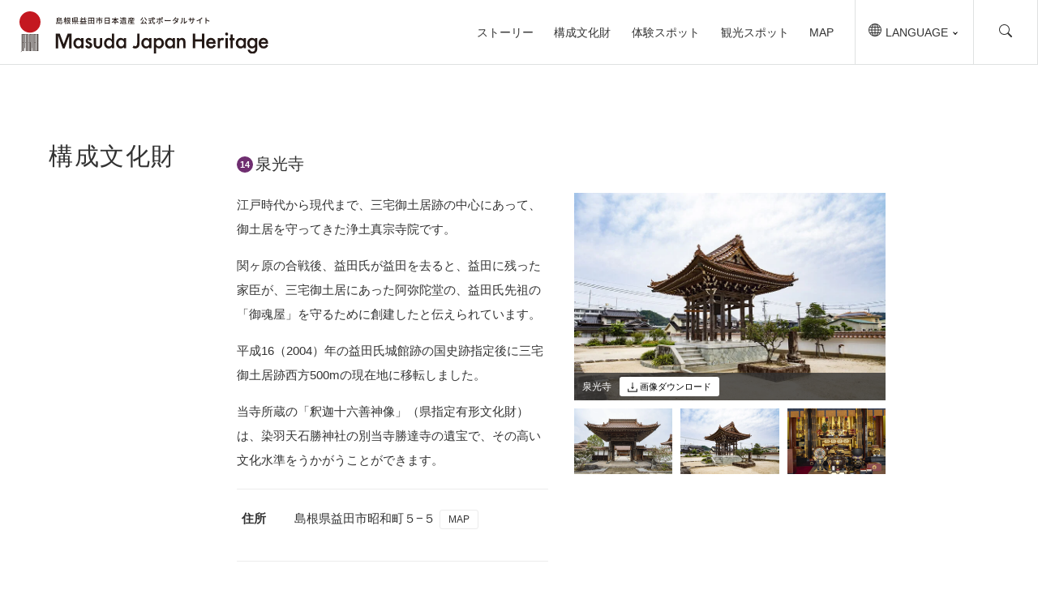

--- FILE ---
content_type: text/html; charset=UTF-8
request_url: https://masuda-rekitabi.com/heritages/senko-ji_temple/
body_size: 51369
content:

<!DOCTYPE html>
<html lang="ja">
<head>
  <meta charset="UTF-8" />
  <meta name="viewport" content="width=device-width, initial-scale=1.0">
  <meta name="google-site-verification" content="n0wT6Fu8hUCwlxa0ffhQItkixgB_Q0oLoeeHxgfN04I" />
  <meta name="thumbnail" content="https://masuda-rekitabi.com/wp-content/themes/masuda/assets/img/main-thumbnail.jpg">
  <link rel="apple-touch-icon" sizes="180x180" href="/apple-touch-icon.png">
  <link rel="icon" type="image/png" sizes="32x32" href="https://masuda-rekitabi.com/wp-content/themes/masuda/assets/img/favicon/favicon-32x32.png">
  <link rel="icon" type="image/png" sizes="16x16" href="https://masuda-rekitabi.com/wp-content/themes/masuda/assets/img/favicon/favicon-16x16.png">
  <link rel="manifest" href="https://masuda-rekitabi.com/wp-content/themes/masuda/assets/img/favicon/site.webmanifest">
  <meta name="msapplication-TileColor" content="#da532c">
  <meta name="apple-mobile-web-app-title" content="Masuda Japan Heritage">
  <meta name="application-name" content="Masuda Japan Heritage">
  <meta name="theme-color" content="#ffffff">

  <meta property="og:title" content="Masuda Japan Heritage | 島根県益田市日本遺産公式ポータルサイト">
  <meta property="og:description" content="日本遺産まち島根県益田市。中世日本において、時代と地域の特性を活かして輝いたまちの魅力や最新情報を紹介。益田市の歴史の旅へと招待いたします。">
  <meta property="og:type" content="website">
  <meta property="og:url" content="">
  <meta property="og:image" content="https://masuda-rekitabi.com/wp-content/themes/masuda/img/ogp.jpg">
  <meta property="og:site_name" content="Masuda Japan Heritage">
  <meta property="og:locale" content="ja_JP">
  <meta name="twitter:card" content="summary_large_image">

  <!-- Global site tag (gtag.js) - Google Analytics -->
  <script async src="https://www.googletagmanager.com/gtag/js?id=G-S8ZH2LG0E5"></script>
  <script>
    window.dataLayer = window.dataLayer || [];
    function gtag(){dataLayer.push(arguments);}
    gtag('js', new Date());
    gtag('config', 'G-S8ZH2LG0E5');
    gtag('config', 'UA-221719667-1');
  </script>

  <script src="https://masuda-rekitabi.com/wp-content/themes/masuda/assets/js/lazysizes.min.js"></script>
  <script src="https://masuda-rekitabi.com/wp-content/themes/masuda/assets/js/ls.aspectratio.min.js"></script>
  
  <!-- Google Tag Manager -->
  <script>(function(w,d,s,l,i){w[l]=w[l]||[];w[l].push({'gtm.start':new Date().getTime(),event:'gtm.js'});var f=d.getElementsByTagName(s)[0],j=d.createElement(s),dl=l!='dataLayer'?'&l='+l:'';j.async=true;j.src='https://www.googletagmanager.com/gtm.js?id='+i+dl;f.parentNode.insertBefore(j,f);})(window,document,'script','dataLayer','GTM-MC54F9D');</script>
  <!-- End Google Tag Manager -->


  <meta name='robots' content='index, follow, max-image-preview:large, max-snippet:-1, max-video-preview:-1' />

	<!-- This site is optimized with the Yoast SEO plugin v21.4 - https://yoast.com/wordpress/plugins/seo/ -->
	<title>泉光寺 - Masuda Japan Heritage 島根県益田市日本遺産 公式ポータルサイト</title>
	<link rel="canonical" href="https://masuda-rekitabi.com/heritages/senko-ji_temple/" />
	<meta property="og:locale" content="ja_JP" />
	<meta property="og:type" content="article" />
	<meta property="og:title" content="泉光寺 - Masuda Japan Heritage 島根県益田市日本遺産 公式ポータルサイト" />
	<meta property="og:description" content="江戸時代から現代まで、三宅御土居跡の中心にあって、御土居を守ってきた浄土真宗寺院です。 関ヶ原の合戦後、益田氏が益田を去ると、益田に残った家臣が、三宅御土居にあった阿弥陀堂の、益田氏先祖の「御魂屋」を守るために創建したと [&hellip;]" />
	<meta property="og:url" content="https://masuda-rekitabi.com/heritages/senko-ji_temple/" />
	<meta property="og:site_name" content="Masuda Japan Heritage 島根県益田市日本遺産 公式ポータルサイト" />
	<meta property="article:modified_time" content="2024-04-26T03:09:26+00:00" />
	<meta property="og:image" content="https://masuda-rekitabi.com/wp-content/uploads/2022/02/heritage14-1-thumb.jpg" />
	<meta property="og:image:width" content="542" />
	<meta property="og:image:height" content="361" />
	<meta property="og:image:type" content="image/jpeg" />
	<meta name="twitter:card" content="summary_large_image" />
	<meta name="twitter:label1" content="推定読み取り時間" />
	<meta name="twitter:data1" content="1分" />
	<script type="application/ld+json" class="yoast-schema-graph">{"@context":"https://schema.org","@graph":[{"@type":"WebPage","@id":"https://masuda-rekitabi.com/heritages/senko-ji_temple/","url":"https://masuda-rekitabi.com/heritages/senko-ji_temple/","name":"泉光寺 - Masuda Japan Heritage 島根県益田市日本遺産 公式ポータルサイト","isPartOf":{"@id":"https://masuda-rekitabi.com/#website"},"primaryImageOfPage":{"@id":"https://masuda-rekitabi.com/heritages/senko-ji_temple/#primaryimage"},"image":{"@id":"https://masuda-rekitabi.com/heritages/senko-ji_temple/#primaryimage"},"thumbnailUrl":"https://masuda-rekitabi.com/wp-content/uploads/2022/02/heritage14-1-thumb.jpg","datePublished":"2022-01-29T04:49:00+00:00","dateModified":"2024-04-26T03:09:26+00:00","breadcrumb":{"@id":"https://masuda-rekitabi.com/heritages/senko-ji_temple/#breadcrumb"},"inLanguage":"ja","potentialAction":[{"@type":"ReadAction","target":["https://masuda-rekitabi.com/heritages/senko-ji_temple/"]}]},{"@type":"ImageObject","inLanguage":"ja","@id":"https://masuda-rekitabi.com/heritages/senko-ji_temple/#primaryimage","url":"https://masuda-rekitabi.com/wp-content/uploads/2022/02/heritage14-1-thumb.jpg","contentUrl":"https://masuda-rekitabi.com/wp-content/uploads/2022/02/heritage14-1-thumb.jpg","width":542,"height":361,"caption":"Masuda Japan Heritage 島根県益田市日本遺産 公式ポータルサイト | 泉光寺"},{"@type":"BreadcrumbList","@id":"https://masuda-rekitabi.com/heritages/senko-ji_temple/#breadcrumb","itemListElement":[{"@type":"ListItem","position":1,"name":"ホーム","item":"https://masuda-rekitabi.com/"},{"@type":"ListItem","position":2,"name":"構成文化財","item":"https://masuda-rekitabi.com/zh-CN/heritages/"},{"@type":"ListItem","position":3,"name":"泉光寺"}]},{"@type":"WebSite","@id":"https://masuda-rekitabi.com/#website","url":"https://masuda-rekitabi.com/","name":"Masuda Japan Heritage 島根県益田市日本遺産 公式ポータルサイト","description":"","publisher":{"@id":"https://masuda-rekitabi.com/#organization"},"potentialAction":[{"@type":"SearchAction","target":{"@type":"EntryPoint","urlTemplate":"https://masuda-rekitabi.com/?s={search_term_string}"},"query-input":"required name=search_term_string"}],"inLanguage":"ja"},{"@type":"Organization","@id":"https://masuda-rekitabi.com/#organization","name":"一般社団法人益田市観光協会","url":"https://masuda-rekitabi.com/","logo":{"@type":"ImageObject","inLanguage":"ja","@id":"https://masuda-rekitabi.com/#/schema/logo/image/","url":"https://masuda-rekitabi.com/wp-content/uploads/2022/02/ogp.jpg","contentUrl":"https://masuda-rekitabi.com/wp-content/uploads/2022/02/ogp.jpg","width":1200,"height":630,"caption":"一般社団法人益田市観光協会"},"image":{"@id":"https://masuda-rekitabi.com/#/schema/logo/image/"}}]}</script>
	<!-- / Yoast SEO plugin. -->


<link rel='dns-prefetch' href='//code.jquery.com' />
<link rel='dns-prefetch' href='//unpkg.com' />
<link rel='dns-prefetch' href='//fonts.googleapis.com' />
<link rel="alternate" title="oEmbed (JSON)" type="application/json+oembed" href="https://masuda-rekitabi.com/wp-json/oembed/1.0/embed?url=https%3A%2F%2Fmasuda-rekitabi.com%2Fheritages%2Fsenko-ji_temple%2F" />
<link rel="alternate" title="oEmbed (XML)" type="text/xml+oembed" href="https://masuda-rekitabi.com/wp-json/oembed/1.0/embed?url=https%3A%2F%2Fmasuda-rekitabi.com%2Fheritages%2Fsenko-ji_temple%2F&#038;format=xml" />
<style id='wp-img-auto-sizes-contain-inline-css' type='text/css'>
img:is([sizes=auto i],[sizes^="auto," i]){contain-intrinsic-size:3000px 1500px}
/*# sourceURL=wp-img-auto-sizes-contain-inline-css */
</style>
<style id='wp-emoji-styles-inline-css' type='text/css'>

	img.wp-smiley, img.emoji {
		display: inline !important;
		border: none !important;
		box-shadow: none !important;
		height: 1em !important;
		width: 1em !important;
		margin: 0 0.07em !important;
		vertical-align: -0.1em !important;
		background: none !important;
		padding: 0 !important;
	}
/*# sourceURL=wp-emoji-styles-inline-css */
</style>
<style id='wp-block-library-inline-css' type='text/css'>
:root{--wp-block-synced-color:#7a00df;--wp-block-synced-color--rgb:122,0,223;--wp-bound-block-color:var(--wp-block-synced-color);--wp-editor-canvas-background:#ddd;--wp-admin-theme-color:#007cba;--wp-admin-theme-color--rgb:0,124,186;--wp-admin-theme-color-darker-10:#006ba1;--wp-admin-theme-color-darker-10--rgb:0,107,160.5;--wp-admin-theme-color-darker-20:#005a87;--wp-admin-theme-color-darker-20--rgb:0,90,135;--wp-admin-border-width-focus:2px}@media (min-resolution:192dpi){:root{--wp-admin-border-width-focus:1.5px}}.wp-element-button{cursor:pointer}:root .has-very-light-gray-background-color{background-color:#eee}:root .has-very-dark-gray-background-color{background-color:#313131}:root .has-very-light-gray-color{color:#eee}:root .has-very-dark-gray-color{color:#313131}:root .has-vivid-green-cyan-to-vivid-cyan-blue-gradient-background{background:linear-gradient(135deg,#00d084,#0693e3)}:root .has-purple-crush-gradient-background{background:linear-gradient(135deg,#34e2e4,#4721fb 50%,#ab1dfe)}:root .has-hazy-dawn-gradient-background{background:linear-gradient(135deg,#faaca8,#dad0ec)}:root .has-subdued-olive-gradient-background{background:linear-gradient(135deg,#fafae1,#67a671)}:root .has-atomic-cream-gradient-background{background:linear-gradient(135deg,#fdd79a,#004a59)}:root .has-nightshade-gradient-background{background:linear-gradient(135deg,#330968,#31cdcf)}:root .has-midnight-gradient-background{background:linear-gradient(135deg,#020381,#2874fc)}:root{--wp--preset--font-size--normal:16px;--wp--preset--font-size--huge:42px}.has-regular-font-size{font-size:1em}.has-larger-font-size{font-size:2.625em}.has-normal-font-size{font-size:var(--wp--preset--font-size--normal)}.has-huge-font-size{font-size:var(--wp--preset--font-size--huge)}.has-text-align-center{text-align:center}.has-text-align-left{text-align:left}.has-text-align-right{text-align:right}.has-fit-text{white-space:nowrap!important}#end-resizable-editor-section{display:none}.aligncenter{clear:both}.items-justified-left{justify-content:flex-start}.items-justified-center{justify-content:center}.items-justified-right{justify-content:flex-end}.items-justified-space-between{justify-content:space-between}.screen-reader-text{border:0;clip-path:inset(50%);height:1px;margin:-1px;overflow:hidden;padding:0;position:absolute;width:1px;word-wrap:normal!important}.screen-reader-text:focus{background-color:#ddd;clip-path:none;color:#444;display:block;font-size:1em;height:auto;left:5px;line-height:normal;padding:15px 23px 14px;text-decoration:none;top:5px;width:auto;z-index:100000}html :where(.has-border-color){border-style:solid}html :where([style*=border-top-color]){border-top-style:solid}html :where([style*=border-right-color]){border-right-style:solid}html :where([style*=border-bottom-color]){border-bottom-style:solid}html :where([style*=border-left-color]){border-left-style:solid}html :where([style*=border-width]){border-style:solid}html :where([style*=border-top-width]){border-top-style:solid}html :where([style*=border-right-width]){border-right-style:solid}html :where([style*=border-bottom-width]){border-bottom-style:solid}html :where([style*=border-left-width]){border-left-style:solid}html :where(img[class*=wp-image-]){height:auto;max-width:100%}:where(figure){margin:0 0 1em}html :where(.is-position-sticky){--wp-admin--admin-bar--position-offset:var(--wp-admin--admin-bar--height,0px)}@media screen and (max-width:600px){html :where(.is-position-sticky){--wp-admin--admin-bar--position-offset:0px}}

/*# sourceURL=wp-block-library-inline-css */
</style><style id='global-styles-inline-css' type='text/css'>
:root{--wp--preset--aspect-ratio--square: 1;--wp--preset--aspect-ratio--4-3: 4/3;--wp--preset--aspect-ratio--3-4: 3/4;--wp--preset--aspect-ratio--3-2: 3/2;--wp--preset--aspect-ratio--2-3: 2/3;--wp--preset--aspect-ratio--16-9: 16/9;--wp--preset--aspect-ratio--9-16: 9/16;--wp--preset--color--black: #000000;--wp--preset--color--cyan-bluish-gray: #abb8c3;--wp--preset--color--white: #ffffff;--wp--preset--color--pale-pink: #f78da7;--wp--preset--color--vivid-red: #cf2e2e;--wp--preset--color--luminous-vivid-orange: #ff6900;--wp--preset--color--luminous-vivid-amber: #fcb900;--wp--preset--color--light-green-cyan: #7bdcb5;--wp--preset--color--vivid-green-cyan: #00d084;--wp--preset--color--pale-cyan-blue: #8ed1fc;--wp--preset--color--vivid-cyan-blue: #0693e3;--wp--preset--color--vivid-purple: #9b51e0;--wp--preset--gradient--vivid-cyan-blue-to-vivid-purple: linear-gradient(135deg,rgb(6,147,227) 0%,rgb(155,81,224) 100%);--wp--preset--gradient--light-green-cyan-to-vivid-green-cyan: linear-gradient(135deg,rgb(122,220,180) 0%,rgb(0,208,130) 100%);--wp--preset--gradient--luminous-vivid-amber-to-luminous-vivid-orange: linear-gradient(135deg,rgb(252,185,0) 0%,rgb(255,105,0) 100%);--wp--preset--gradient--luminous-vivid-orange-to-vivid-red: linear-gradient(135deg,rgb(255,105,0) 0%,rgb(207,46,46) 100%);--wp--preset--gradient--very-light-gray-to-cyan-bluish-gray: linear-gradient(135deg,rgb(238,238,238) 0%,rgb(169,184,195) 100%);--wp--preset--gradient--cool-to-warm-spectrum: linear-gradient(135deg,rgb(74,234,220) 0%,rgb(151,120,209) 20%,rgb(207,42,186) 40%,rgb(238,44,130) 60%,rgb(251,105,98) 80%,rgb(254,248,76) 100%);--wp--preset--gradient--blush-light-purple: linear-gradient(135deg,rgb(255,206,236) 0%,rgb(152,150,240) 100%);--wp--preset--gradient--blush-bordeaux: linear-gradient(135deg,rgb(254,205,165) 0%,rgb(254,45,45) 50%,rgb(107,0,62) 100%);--wp--preset--gradient--luminous-dusk: linear-gradient(135deg,rgb(255,203,112) 0%,rgb(199,81,192) 50%,rgb(65,88,208) 100%);--wp--preset--gradient--pale-ocean: linear-gradient(135deg,rgb(255,245,203) 0%,rgb(182,227,212) 50%,rgb(51,167,181) 100%);--wp--preset--gradient--electric-grass: linear-gradient(135deg,rgb(202,248,128) 0%,rgb(113,206,126) 100%);--wp--preset--gradient--midnight: linear-gradient(135deg,rgb(2,3,129) 0%,rgb(40,116,252) 100%);--wp--preset--font-size--small: 13px;--wp--preset--font-size--medium: 20px;--wp--preset--font-size--large: 36px;--wp--preset--font-size--x-large: 42px;--wp--preset--spacing--20: 0.44rem;--wp--preset--spacing--30: 0.67rem;--wp--preset--spacing--40: 1rem;--wp--preset--spacing--50: 1.5rem;--wp--preset--spacing--60: 2.25rem;--wp--preset--spacing--70: 3.38rem;--wp--preset--spacing--80: 5.06rem;--wp--preset--shadow--natural: 6px 6px 9px rgba(0, 0, 0, 0.2);--wp--preset--shadow--deep: 12px 12px 50px rgba(0, 0, 0, 0.4);--wp--preset--shadow--sharp: 6px 6px 0px rgba(0, 0, 0, 0.2);--wp--preset--shadow--outlined: 6px 6px 0px -3px rgb(255, 255, 255), 6px 6px rgb(0, 0, 0);--wp--preset--shadow--crisp: 6px 6px 0px rgb(0, 0, 0);}:where(.is-layout-flex){gap: 0.5em;}:where(.is-layout-grid){gap: 0.5em;}body .is-layout-flex{display: flex;}.is-layout-flex{flex-wrap: wrap;align-items: center;}.is-layout-flex > :is(*, div){margin: 0;}body .is-layout-grid{display: grid;}.is-layout-grid > :is(*, div){margin: 0;}:where(.wp-block-columns.is-layout-flex){gap: 2em;}:where(.wp-block-columns.is-layout-grid){gap: 2em;}:where(.wp-block-post-template.is-layout-flex){gap: 1.25em;}:where(.wp-block-post-template.is-layout-grid){gap: 1.25em;}.has-black-color{color: var(--wp--preset--color--black) !important;}.has-cyan-bluish-gray-color{color: var(--wp--preset--color--cyan-bluish-gray) !important;}.has-white-color{color: var(--wp--preset--color--white) !important;}.has-pale-pink-color{color: var(--wp--preset--color--pale-pink) !important;}.has-vivid-red-color{color: var(--wp--preset--color--vivid-red) !important;}.has-luminous-vivid-orange-color{color: var(--wp--preset--color--luminous-vivid-orange) !important;}.has-luminous-vivid-amber-color{color: var(--wp--preset--color--luminous-vivid-amber) !important;}.has-light-green-cyan-color{color: var(--wp--preset--color--light-green-cyan) !important;}.has-vivid-green-cyan-color{color: var(--wp--preset--color--vivid-green-cyan) !important;}.has-pale-cyan-blue-color{color: var(--wp--preset--color--pale-cyan-blue) !important;}.has-vivid-cyan-blue-color{color: var(--wp--preset--color--vivid-cyan-blue) !important;}.has-vivid-purple-color{color: var(--wp--preset--color--vivid-purple) !important;}.has-black-background-color{background-color: var(--wp--preset--color--black) !important;}.has-cyan-bluish-gray-background-color{background-color: var(--wp--preset--color--cyan-bluish-gray) !important;}.has-white-background-color{background-color: var(--wp--preset--color--white) !important;}.has-pale-pink-background-color{background-color: var(--wp--preset--color--pale-pink) !important;}.has-vivid-red-background-color{background-color: var(--wp--preset--color--vivid-red) !important;}.has-luminous-vivid-orange-background-color{background-color: var(--wp--preset--color--luminous-vivid-orange) !important;}.has-luminous-vivid-amber-background-color{background-color: var(--wp--preset--color--luminous-vivid-amber) !important;}.has-light-green-cyan-background-color{background-color: var(--wp--preset--color--light-green-cyan) !important;}.has-vivid-green-cyan-background-color{background-color: var(--wp--preset--color--vivid-green-cyan) !important;}.has-pale-cyan-blue-background-color{background-color: var(--wp--preset--color--pale-cyan-blue) !important;}.has-vivid-cyan-blue-background-color{background-color: var(--wp--preset--color--vivid-cyan-blue) !important;}.has-vivid-purple-background-color{background-color: var(--wp--preset--color--vivid-purple) !important;}.has-black-border-color{border-color: var(--wp--preset--color--black) !important;}.has-cyan-bluish-gray-border-color{border-color: var(--wp--preset--color--cyan-bluish-gray) !important;}.has-white-border-color{border-color: var(--wp--preset--color--white) !important;}.has-pale-pink-border-color{border-color: var(--wp--preset--color--pale-pink) !important;}.has-vivid-red-border-color{border-color: var(--wp--preset--color--vivid-red) !important;}.has-luminous-vivid-orange-border-color{border-color: var(--wp--preset--color--luminous-vivid-orange) !important;}.has-luminous-vivid-amber-border-color{border-color: var(--wp--preset--color--luminous-vivid-amber) !important;}.has-light-green-cyan-border-color{border-color: var(--wp--preset--color--light-green-cyan) !important;}.has-vivid-green-cyan-border-color{border-color: var(--wp--preset--color--vivid-green-cyan) !important;}.has-pale-cyan-blue-border-color{border-color: var(--wp--preset--color--pale-cyan-blue) !important;}.has-vivid-cyan-blue-border-color{border-color: var(--wp--preset--color--vivid-cyan-blue) !important;}.has-vivid-purple-border-color{border-color: var(--wp--preset--color--vivid-purple) !important;}.has-vivid-cyan-blue-to-vivid-purple-gradient-background{background: var(--wp--preset--gradient--vivid-cyan-blue-to-vivid-purple) !important;}.has-light-green-cyan-to-vivid-green-cyan-gradient-background{background: var(--wp--preset--gradient--light-green-cyan-to-vivid-green-cyan) !important;}.has-luminous-vivid-amber-to-luminous-vivid-orange-gradient-background{background: var(--wp--preset--gradient--luminous-vivid-amber-to-luminous-vivid-orange) !important;}.has-luminous-vivid-orange-to-vivid-red-gradient-background{background: var(--wp--preset--gradient--luminous-vivid-orange-to-vivid-red) !important;}.has-very-light-gray-to-cyan-bluish-gray-gradient-background{background: var(--wp--preset--gradient--very-light-gray-to-cyan-bluish-gray) !important;}.has-cool-to-warm-spectrum-gradient-background{background: var(--wp--preset--gradient--cool-to-warm-spectrum) !important;}.has-blush-light-purple-gradient-background{background: var(--wp--preset--gradient--blush-light-purple) !important;}.has-blush-bordeaux-gradient-background{background: var(--wp--preset--gradient--blush-bordeaux) !important;}.has-luminous-dusk-gradient-background{background: var(--wp--preset--gradient--luminous-dusk) !important;}.has-pale-ocean-gradient-background{background: var(--wp--preset--gradient--pale-ocean) !important;}.has-electric-grass-gradient-background{background: var(--wp--preset--gradient--electric-grass) !important;}.has-midnight-gradient-background{background: var(--wp--preset--gradient--midnight) !important;}.has-small-font-size{font-size: var(--wp--preset--font-size--small) !important;}.has-medium-font-size{font-size: var(--wp--preset--font-size--medium) !important;}.has-large-font-size{font-size: var(--wp--preset--font-size--large) !important;}.has-x-large-font-size{font-size: var(--wp--preset--font-size--x-large) !important;}
/*# sourceURL=global-styles-inline-css */
</style>

<style id='classic-theme-styles-inline-css' type='text/css'>
/*! This file is auto-generated */
.wp-block-button__link{color:#fff;background-color:#32373c;border-radius:9999px;box-shadow:none;text-decoration:none;padding:calc(.667em + 2px) calc(1.333em + 2px);font-size:1.125em}.wp-block-file__button{background:#32373c;color:#fff;text-decoration:none}
/*# sourceURL=/wp-includes/css/classic-themes.min.css */
</style>
<link rel='stylesheet' id='bogo-css' href='https://masuda-rekitabi.com/wp-content/plugins/bogo/includes/css/style.css?ver=3.7' type='text/css' media='all' />
<link rel='stylesheet' id='main-css' href='https://masuda-rekitabi.com/wp-content/themes/masuda/assets/css/style.css?ver=20220301-5' type='text/css' media='all' />
<link rel='stylesheet' id='googlefont-css' href='https://fonts.googleapis.com/css2?family=Yomogi&#038;display=swap&#038;ver=6.9' type='text/css' media='all' />
<link rel='stylesheet' id='swiper-css-css' href='https://masuda-rekitabi.com/wp-content/themes/masuda/assets/css/swiper-bundle.min.css?ver=6.9' type='text/css' media='all' />
<link rel='stylesheet' id='imagecompare-css-css' href='https://unpkg.com/image-compare-viewer/dist/image-compare-viewer.min.css?ver=6.9' type='text/css' media='all' />
<link rel='stylesheet' id='wp-block-paragraph-css' href='https://masuda-rekitabi.com/wp-includes/blocks/paragraph/style.min.css?ver=6.9' type='text/css' media='all' />
<script type="text/javascript" src="https://code.jquery.com/jquery-1.12.4.min.js?ver=6.9" id="jquery-js"></script>
<script type="text/javascript" src="https://masuda-rekitabi.com/wp-content/themes/masuda/assets/js/main.js?ver=1.0" id="main-script-js"></script>
<script type="text/javascript" src="https://unpkg.com/image-compare-viewer/dist/image-compare-viewer.min.js?ver=6.9" id="imagecompare-js-js"></script>
<link rel="https://api.w.org/" href="https://masuda-rekitabi.com/wp-json/" /><link rel="alternate" title="JSON" type="application/json" href="https://masuda-rekitabi.com/wp-json/wp/v2/heritages/376" /><link rel="EditURI" type="application/rsd+xml" title="RSD" href="https://masuda-rekitabi.com/xmlrpc.php?rsd" />
<meta name="generator" content="WordPress 6.9" />
<link rel='shortlink' href='https://masuda-rekitabi.com/?p=376' />
<link rel="alternate" hreflang="ko-KR" href="https://masuda-rekitabi.com/ko/heritages/senko-ji_temple/" />
<link rel="alternate" hreflang="zh-CN" href="https://masuda-rekitabi.com/zh-CN/heritages/senko-ji_temple/" />
<link rel="alternate" hreflang="zh-TW" href="https://masuda-rekitabi.com/zh-TW/heritages/senko-ji_temple/" />
<link rel="alternate" hreflang="en-US" href="https://masuda-rekitabi.com/en/heritages/senko-ji_temple/" />
<link rel="alternate" hreflang="ja" href="https://masuda-rekitabi.com/heritages/senko-ji_temple/" />
</head>

<body>
<!-- Google Tag Manager (noscript) -->
<noscript><iframe src="https://www.googletagmanager.com/ns.html?id=GTM-MC54F9D" height="0" width="0" style="display:none;visibility:hidden"></iframe></noscript>
<!-- End Google Tag Manager (noscript) -->

<!-- Japanese -->
  <header class="mainHeader">
    <div class="mainHeader__nav">
      <h1 class="header__logo">
        <a href="https://masuda-rekitabi.com/"><img src="https://masuda-rekitabi.com/wp-content/themes/masuda/assets/img/logo.svg" alt=""></a>
      </h1>
      <nav class="header__nav">
        <ul class="nav__main">
          <li><a href="https://masuda-rekitabi.com#story">ストーリー</a></li>
          <li><a href="https://masuda-rekitabi.com#heritage">構成文化財</a></li>
          <li><a href="https://masuda-rekitabi.com#experience">体験スポット</a></li>
          <li><a href="https://masuda-rekitabi.com#sightseeing">観光スポット</a></li>
          <li><a href="https://masuda-rekitabi.com#map">MAP</a></li>
        </ul>
        
        <div class="nav__lang-parent has-child">
          <div class="nav__lang">
            <span><svg xmlns="http://www.w3.org/2000/svg" width="16" height="16" fill="currentColor" class="bi bi-globe" viewBox="0 0 16 16">
                  <path d="M0 8a8 8 0 1 1 16 0A8 8 0 0 1 0 8zm7.5-6.923c-.67.204-1.335.82-1.887 1.855A7.97 7.97 0 0 0 5.145 4H7.5V1.077zM4.09 4a9.267 9.267 0 0 1 .64-1.539 6.7 6.7 0 0 1 .597-.933A7.025 7.025 0 0 0 2.255 4H4.09zm-.582 3.5c.03-.877.138-1.718.312-2.5H1.674a6.958 6.958 0 0 0-.656 2.5h2.49zM4.847 5a12.5 12.5 0 0 0-.338 2.5H7.5V5H4.847zM8.5 5v2.5h2.99a12.495 12.495 0 0 0-.337-2.5H8.5zM4.51 8.5a12.5 12.5 0 0 0 .337 2.5H7.5V8.5H4.51zm3.99 0V11h2.653c.187-.765.306-1.608.338-2.5H8.5zM5.145 12c.138.386.295.744.468 1.068.552 1.035 1.218 1.65 1.887 1.855V12H5.145zm.182 2.472a6.696 6.696 0 0 1-.597-.933A9.268 9.268 0 0 1 4.09 12H2.255a7.024 7.024 0 0 0 3.072 2.472zM3.82 11a13.652 13.652 0 0 1-.312-2.5h-2.49c.062.89.291 1.733.656 2.5H3.82zm6.853 3.472A7.024 7.024 0 0 0 13.745 12H11.91a9.27 9.27 0 0 1-.64 1.539 6.688 6.688 0 0 1-.597.933zM8.5 12v2.923c.67-.204 1.335-.82 1.887-1.855.173-.324.33-.682.468-1.068H8.5zm3.68-1h2.146c.365-.767.594-1.61.656-2.5h-2.49a13.65 13.65 0 0 1-.312 2.5zm2.802-3.5a6.959 6.959 0 0 0-.656-2.5H12.18c.174.782.282 1.623.312 2.5h2.49zM11.27 2.461c.247.464.462.98.64 1.539h1.835a7.024 7.024 0 0 0-3.072-2.472c.218.284.418.598.597.933zM10.855 4a7.966 7.966 0 0 0-.468-1.068C9.835 1.897 9.17 1.282 8.5 1.077V4h2.355z"/></svg>
            </span>
            <span class="lang__txt">LANGUAGE</span>
          </div>
          <ul class="bogo-language-switcher list-view"><li class="en-US en first"><span class="bogo-language-name"><a rel="alternate" hreflang="en-US" href="https://masuda-rekitabi.com/en/heritages/senko-ji_temple/" title="英語">English</a></span></li>
<li class="ja current"><span class="bogo-language-name"><a rel="alternate" hreflang="ja" href="https://masuda-rekitabi.com/heritages/senko-ji_temple/" title="日本語" class="current" aria-current="page">日本語</a></span></li>
<li class="ko-KR ko"><span class="bogo-language-name"><a rel="alternate" hreflang="ko-KR" href="https://masuda-rekitabi.com/ko/heritages/senko-ji_temple/" title="韓国語">한국어</a></span></li>
<li class="zh-CN"><span class="bogo-language-name"><a rel="alternate" hreflang="zh-CN" href="https://masuda-rekitabi.com/zh-CN/heritages/senko-ji_temple/" title="中国語 (中国)">简体中文</a></span></li>
<li class="zh-TW last"><span class="bogo-language-name"><a rel="alternate" hreflang="zh-TW" href="https://masuda-rekitabi.com/zh-TW/heritages/senko-ji_temple/" title="中国語 (台湾)">繁體中文</a></span></li>
</ul>          <!-- <ul>
            <li><a href="">日本語</a></li>
            <li><a href="">English</a></li>
            <li><a href="">簡体字</a></li>
            <li><a href="">繁体字</a></li>
            <li><a href="">한국어</a></li>
          </ul> -->
        </div>
        
        <div id="searchBtn" class="nav__search">
        <svg xmlns="http://www.w3.org/2000/svg" width="16" height="16" fill="currentColor" class="bi bi-search" viewBox="0 0 16 16">
          <path d="M11.742 10.344a6.5 6.5 0 1 0-1.397 1.398h-.001c.03.04.062.078.098.115l3.85 3.85a1 1 0 0 0 1.415-1.414l-3.85-3.85a1.007 1.007 0 0 0-.115-.1zM12 6.5a5.5 5.5 0 1 1-11 0 5.5 5.5 0 0 1 11 0z"/>
        </svg>
        </div>
        <div class="nav__ham"><button id="ham-btn"><span></span><span></span><span></span></button></div>
      </nav>
    </div>
   
   
        
      

    <!-- ハンバーガーメニュー -->
    <div class="sitemap" id="sitemap">
      <div class="sitemap__inner">
      <div class="search-sp"><form method="get" class="search_container" action="https://masuda-rekitabi.com/">
  <input type="text" placeholder="キーワード検索" name="s" class="searchfield" value="" />
  <button type="submit" value="" alt="検索" title="検索" class="searchsubmit fas"><svg xmlns="http://www.w3.org/2000/svg" width="16" height="16" fill="currentColor" class="bi bi-search" viewBox="0 0 16 16">
  <path d="M11.742 10.344a6.5 6.5 0 1 0-1.397 1.398h-.001c.03.04.062.078.098.115l3.85 3.85a1 1 0 0 0 1.415-1.414l-3.85-3.85a1.007 1.007 0 0 0-.115-.1zM12 6.5a5.5 5.5 0 1 1-11 0 5.5 5.5 0 0 1 11 0z"/>
</svg></button>
</form></div>
        <ul class="nav__sp">
          <li><a href="https://masuda-rekitabi.com#story" class="nav-item">ストーリー</a></li>
          <li><a href="https://masuda-rekitabi.com#heritage" class="nav-item">構成文化財</a></li>
          <li><a href="https://masuda-rekitabi.com#experience" class="nav-item">体験スポット</a></li>
          <li><a href="https://masuda-rekitabi.com#sightseeing" class="nav-item">観光スポット</a></li>
          <li><a href="https://masuda-rekitabi.com#map" class="nav-item">MAP</a></li>
        </ul>
        <ul class="nav__sp--sm">
          <li><a href="https://masuda-rekitabi.com/news/" class="nav-item">News</a></li>
          <li><a href="https://masuda-rekitabi.com#past-now" class="nav-item">益田市の今と昔</a></li>
          <li><a href="https://masuda-rekitabi.com#video" class="nav-item">益田市日本遺産関連動画</a></li>
          <!-- <li><a href="#" target="_blank" rel="noopener">画像ダウンロード</a></li> -->
        </ul>
      </div>
    </div>

    <div id="searchBox" class="searchBox">
<form method="get" class="search_container" action="https://masuda-rekitabi.com/">
<input type="text" placeholder="キーワード検索" name="s" class="searchfield" value="" />
<button type="submit" value="" alt="検索" title="検索" class="searchsubmit fas"><svg xmlns="http://www.w3.org/2000/svg" width="16" height="16" fill="currentColor" class="bi bi-search" viewBox="0 0 16 16">
<path d="M11.742 10.344a6.5 6.5 0 1 0-1.397 1.398h-.001c.03.04.062.078.098.115l3.85 3.85a1 1 0 0 0 1.415-1.414l-3.85-3.85a1.007 1.007 0 0 0-.115-.1zM12 6.5a5.5 5.5 0 1 1-11 0 5.5 5.5 0 0 1 11 0z"/>
</svg></button>
</form>

</div>
  </header>
  <!-- Japanese -->
<main class="page page-heritage">
<div class="archive__inner">
    <div class="heritage__archive--left">
        <h2 class="single__main--ttl">構成文化財</h2>
        
    </div>

    <div class="event__archive--right">
        <div class="single-page">
            <h3 class="heritage-single__ttl-inner">
            <span class="heritage__num">14</span>
                <span>泉光寺</span>
            </h3>
            <div class="single__cotent">
                <div class="heritage__flex-inner">
                          <div class="heritage__slider-inner-wrapper">
                          <div class="swiper single__main-slider" id="main-slide">
                                <div class="swiper-wrapper">
                                                                    <figure class="heritage__slider-item swiper-slide"><img data-src="https://masuda-rekitabi.com/wp-content/uploads/2022/02/heritage14-1.jpg" class="lazyload"/>
                                    <div class="heritage__caption-box">
                                      泉光寺                                                                              <a href="https://masuda-rekitabi.com/wp-content/uploads/2022/01/Senko-jiTemple01-scaled.jpg" class="dl-btn" target="_blank" rel="noopener" download="泉光寺.jpg">
                                          <span class="download-btn"><svg width="14" height="14" viewBox="0 0 14 14" fill="none" xmlns="http://www.w3.org/2000/svg"><path d="M6.88209 9.72643C6.89609 9.745 6.91399 9.76001 6.93442 9.77033C6.95485 9.78066 6.97727 9.78602 7 9.78602C7.02273 9.78602 7.04515 9.78066 7.06558 9.77033C7.08601 9.76001 7.10391 9.745 7.11791 9.72643L9.21417 6.97546C9.29091 6.87451 9.22166 6.72502 9.09626 6.72502H7.70936V0.155312C7.70936 0.0698905 7.64198 0 7.55963 0H6.43663C6.35428 0 6.2869 0.0698905 6.2869 0.155312V6.72308H4.90374C4.77834 6.72308 4.70909 6.87257 4.78583 6.97352L6.88209 9.72643ZM13.8503 9.04694H12.7273C12.6449 9.04694 12.5775 9.11683 12.5775 9.20225V12.192H1.42246V9.20225C1.42246 9.11683 1.35508 9.04694 1.27273 9.04694H0.149733C0.0673797 9.04694 0 9.11683 0 9.20225V13.0462C0 13.3899 0.267647 13.6675 0.59893 13.6675H13.4011C13.7324 13.6675 14 13.3899 14 13.0462V9.20225C14 9.11683 13.9326 9.04694 13.8503 9.04694Z" fill="#333333"/></svg></span>
                                          <span>画像ダウンロード</span>
                                        </a>
                                                                          </div>
                                  </figure>
                                                                    <figure class="heritage__slider-item swiper-slide"><img data-src="https://masuda-rekitabi.com/wp-content/uploads/2022/02/heritage14-2.jpg" class="lazyload"/>
                                    <div class="heritage__caption-box">
                                      泉光寺                                                                              <a href="https://masuda-rekitabi.com/wp-content/uploads/2022/01/Senko-jiTemple02-scaled.jpg" class="dl-btn" target="_blank" rel="noopener" download="泉光寺.jpg">
                                          <span class="download-btn"><svg width="14" height="14" viewBox="0 0 14 14" fill="none" xmlns="http://www.w3.org/2000/svg"><path d="M6.88209 9.72643C6.89609 9.745 6.91399 9.76001 6.93442 9.77033C6.95485 9.78066 6.97727 9.78602 7 9.78602C7.02273 9.78602 7.04515 9.78066 7.06558 9.77033C7.08601 9.76001 7.10391 9.745 7.11791 9.72643L9.21417 6.97546C9.29091 6.87451 9.22166 6.72502 9.09626 6.72502H7.70936V0.155312C7.70936 0.0698905 7.64198 0 7.55963 0H6.43663C6.35428 0 6.2869 0.0698905 6.2869 0.155312V6.72308H4.90374C4.77834 6.72308 4.70909 6.87257 4.78583 6.97352L6.88209 9.72643ZM13.8503 9.04694H12.7273C12.6449 9.04694 12.5775 9.11683 12.5775 9.20225V12.192H1.42246V9.20225C1.42246 9.11683 1.35508 9.04694 1.27273 9.04694H0.149733C0.0673797 9.04694 0 9.11683 0 9.20225V13.0462C0 13.3899 0.267647 13.6675 0.59893 13.6675H13.4011C13.7324 13.6675 14 13.3899 14 13.0462V9.20225C14 9.11683 13.9326 9.04694 13.8503 9.04694Z" fill="#333333"/></svg></span>
                                          <span>画像ダウンロード</span>
                                        </a>
                                                                          </div>
                                  </figure>
                                                                    <figure class="heritage__slider-item swiper-slide"><img data-src="https://masuda-rekitabi.com/wp-content/uploads/2022/02/heritage14-3.jpg" class="lazyload"/>
                                    <div class="heritage__caption-box">
                                      泉光寺                                                                              <a href="https://masuda-rekitabi.com/wp-content/uploads/2022/01/Senko-jiTemple03-scaled.jpg" class="dl-btn" target="_blank" rel="noopener" download="泉光寺.jpg">
                                          <span class="download-btn"><svg width="14" height="14" viewBox="0 0 14 14" fill="none" xmlns="http://www.w3.org/2000/svg"><path d="M6.88209 9.72643C6.89609 9.745 6.91399 9.76001 6.93442 9.77033C6.95485 9.78066 6.97727 9.78602 7 9.78602C7.02273 9.78602 7.04515 9.78066 7.06558 9.77033C7.08601 9.76001 7.10391 9.745 7.11791 9.72643L9.21417 6.97546C9.29091 6.87451 9.22166 6.72502 9.09626 6.72502H7.70936V0.155312C7.70936 0.0698905 7.64198 0 7.55963 0H6.43663C6.35428 0 6.2869 0.0698905 6.2869 0.155312V6.72308H4.90374C4.77834 6.72308 4.70909 6.87257 4.78583 6.97352L6.88209 9.72643ZM13.8503 9.04694H12.7273C12.6449 9.04694 12.5775 9.11683 12.5775 9.20225V12.192H1.42246V9.20225C1.42246 9.11683 1.35508 9.04694 1.27273 9.04694H0.149733C0.0673797 9.04694 0 9.11683 0 9.20225V13.0462C0 13.3899 0.267647 13.6675 0.59893 13.6675H13.4011C13.7324 13.6675 14 13.3899 14 13.0462V9.20225C14 9.11683 13.9326 9.04694 13.8503 9.04694Z" fill="#333333"/></svg></span>
                                          <span>画像ダウンロード</span>
                                        </a>
                                                                          </div>
                                  </figure>
                                                                  </div>
                              </div>
                              <!-- tumbnail slider -->
                              <div class="swiper single__thumb-slider">
                                <div class="swiper-wrapper">
                                                                          <figure class="swiper-slide">
                                        <img data-src="https://masuda-rekitabi.com/wp-content/uploads/2022/02/heritage14-1.jpg" class="lazyload"/>
                                      </figure>
                                                                          <figure class="swiper-slide">
                                        <img data-src="https://masuda-rekitabi.com/wp-content/uploads/2022/02/heritage14-2.jpg" class="lazyload"/>
                                      </figure>
                                                                          <figure class="swiper-slide">
                                        <img data-src="https://masuda-rekitabi.com/wp-content/uploads/2022/02/heritage14-3.jpg" class="lazyload"/>
                                      </figure>
                                                                    </div>
                                <div class="single__button-next"></div>
                                <div class="single__single-button-prev"></div>
                              </div>
                          </div>
                          <div class="heritage__content-inner">
                              
<p>江戸時代から現代まで、三宅御土居跡の中心にあって、御土居を守ってきた浄土真宗寺院です。</p>



<p>関ヶ原の合戦後、益田氏が益田を去ると、益田に残った家臣が、三宅御土居にあった阿弥陀堂の、益田氏先祖の「御魂屋」を守るために創建したと伝えられています。</p>



<p>平成16（2004）年の益田氏城館跡の国史跡指定後に三宅御土居跡西方500mの現在地に移転しました。</p>



<p>当寺所蔵の「釈迦十六善神像」（県指定有形文化財）は、染羽天石勝神社の別当寺勝達寺の遺宝で、その高い文化水準をうかがうことができます。</p>
                              <table class="heritage__info-inner">
                                <tr>
                                    <th><i class="fas fa-map-marker-alt"></i>住所</th>
                                    <td> 島根県益田市昭和町５−５<a href="https://goo.gl/maps/ot19JGW5cFhGEgsU6" class="heritage-map" target="_blank" rel="noopener">MAP</a></td>
                                </tr>
                              </table>
                          </div>
                      </div>
            </div>

                        
        </div>
    </div>
</div>
</main>
</main>
<!-- Japanese -->

<footer class="footer">
  <div class="footer__inner">
    <div class="footer__contents">
      <div class="footer__logo">
      <img src="https://masuda-rekitabi.com/wp-content/themes/masuda/assets/img/logo_wh.svg" alt="Masuda Japan Heritage">
      </div>
      <div class="footer__name">益田の歴史文化を活かした観光拠点づくり実行委員会</div>
      <p class="footer__info">（事務局：一般社団法人益田市観光協会）<br>TEL : 0856-22-7120<br>FAX : 0856-23-1232<br>E-mail : info2@masudashi.com</p>
    </div>
    <div class="footer__nav">
    <ul class="nav__main">
        <li><a href="https://masuda-rekitabi.com#story">ストーリー</a></li>
        <li><a href="https://masuda-rekitabi.com#heritage">構成文化財</a></li>
        <li><a href="https://masuda-rekitabi.com#experience">体験スポット</a></li>
        <li><a href="https://masuda-rekitabi.com#sightseeing">観光スポット</a></li>
        <li><a href="https://masuda-rekitabi.com#map">MAP</a></li>
      </ul>
      <div class="footer__search">
<form method="get" class="search_container" action="https://masuda-rekitabi.com/">
<input type="text" placeholder="キーワード検索" name="s" class="searchfield" value="" />
<button type="submit" value="" alt="検索" title="検索" class="searchsubmit fas"><svg xmlns="http://www.w3.org/2000/svg" width="16" height="16" fill="currentColor" class="bi bi-search" viewBox="0 0 16 16">
<path d="M11.742 10.344a6.5 6.5 0 1 0-1.397 1.398h-.001c.03.04.062.078.098.115l3.85 3.85a1 1 0 0 0 1.415-1.414l-3.85-3.85a1.007 1.007 0 0 0-.115-.1zM12 6.5a5.5 5.5 0 1 1-11 0 5.5 5.5 0 0 1 11 0z"/>
</svg></button>
</form>

</div>
    </div>
  </div>
  <p class="copyright">Copyright&copy;   All Rights Reserved.</p>
</footer>

<!-- <script src="https://cdn.jsdelivr.net/npm/macy@2"></script> -->
<!-- <script src="https://masuda-rekitabi.com/wp-content/themes/masuda/assets/js/parallax.min.js"></script> -->
<!-- <script src="https://masuda-rekitabi.com/wp-content/themes/masuda/assets/js/scrollreveal.min.js"></script> -->
<script src="https://cdn.jsdelivr.net/npm/clipboard@2/dist/clipboard.min.js"></script>
<script>
(function($){
    /* URLコピー機能を実装するDOM要素をCSSクラスで指定 */
    var clipboard = new ClipboardJS('.copy__btn');
    clipboard.on('success', function(e) {
        /* URLコピー完了時のメッセージを対象のURLコピーボタン内に表示 */
        $(e.trigger.nextElementSibling).fadeIn().delay(1000).fadeOut();
    });
})(jQuery);
</script>
<script>
  // // foreach polyfill (おまじない)
  // if (window.NodeList && !NodeList.prototype.forEach) {
  //     NodeList.prototype.forEach = Array.prototype.forEach;
  //   }

  //   var prefix = 'heritage';
  //   var items = document.querySelectorAll('.loop-item');
  //   var sliders = {};
  //   var classes = {
  //     show: 'isShow'
  //   }
    
  //   items.forEach( (element, index) => {

  //     // 要素を取得します
  //     sliders[index] = {
  //       trigger: element.querySelector('.heritage__item'),
  //       modal: element.querySelector('.ModalLayer-heritage'),
  //       main : element.querySelector('.heritage__main-slider'),
  //       thumb: element.querySelector('.heritage__thumb-slider'),
  //       buttonNext: element.querySelector('.heritage-button-next'),
  //       buttonPrev: element.querySelector('.heritage-button-prev')
  //     }

  //     // 要素がどれか1つでも足りない場合は中止（任意です）
  //     // if( !sliders[index].trigger || !sliders[index].modal || !sliders[index] || !sliders[index].buttonNext || !sliders[index].buttonPrev ) {
  //     //   return;
  //     // }

  //     // 自動でユニークな通し番号のクラス名をつけてユニークな要素にします
  //     sliders[index].modal.classList.add(prefix + '-modal--' + (index + 1));
  //     sliders[index].main.classList.add(prefix + '-main-slider--' + (index + 1));
  //     sliders[index].thumb.classList.add(prefix + '-thumb-slider--' + (index + 1));
  //     sliders[index].buttonNext.classList.add(prefix + '-button-next--' + (index + 1));
  //     sliders[index].buttonPrev.classList.add(prefix + '-button-prev--' + (index + 1));

  //     // クラス名をスペースベースに配列に保存
  //     classes[index] = {
  //       main: sliders[index].main.classList.value.split(' '),
  //       thumb: sliders[index].thumb.classList.value.split(' '),
  //       buttonNext: sliders[index].buttonNext.classList.value.split(' '),
  //       buttonPrev: sliders[index].buttonPrev.classList.value.split(' ')
  //     }
      
  //     // クエリに使えるよう単語先頭にドットが付いてる文字列に変換: 'swiper heritage__main-slider' -> '.swiper .heritage__main-slider'
  //     // unshift は配列の先頭に追加します。配列そのものを変えるので変数保存不要です
  //     // join は配列すべてを文字列にまとめます。戻り値なので代入が必要です。
  //     classes[index].main.unshift('');
  //     classes[index].main = classes[index].main.join('.');
  //     classes[index].thumb.unshift('');
  //     classes[index].thumb = classes[index].thumb.join('.');
  //     classes[index].buttonNext.unshift('');
  //     classes[index].buttonNext = classes[index].buttonNext.join('.');
  //     classes[index].buttonPrev.unshift('');
  //     classes[index].buttonPrev = classes[index].buttonPrev.join('.');

  //     // デバッグ用
  //     console.log(sliders)
  //     console.log(classes)
  //     console.log(classes[index].thumb)
  //     console.log(document.querySelector(classes[index].thumb))
      
  //     // クリックしたときの処理
  //     sliders[index].trigger.addEventListener('click', () => {

  //       // クラス名で取得できている
  //       console.log(document.querySelectorAll(classes[index].main))
  //       console.log(document.querySelectorAll(classes[index].thumb))
  //       console.log(document.querySelectorAll(classes[index].buttonNext))
  //       console.log(document.querySelectorAll(classes[index].buttonPrev))

  //       // スライダーを動かす
  //       sliders[index].swiperThumb = new Swiper(classes[index].thumb, {
  //         spaceBetween: 10,
  //         slidesPerView: 4,
  //       });
  //       sliders[index].swiper = new Swiper(classes[index].main, {
  //         spaceBetween: 10,
  //         loop: true,
  //         navigation: {
  //           nextEl: classes[index].buttonNext,
  //           prevEl: classes[index].buttonPrev,
  //         },
  //         thumbs: {
  //           swiper: sliders[index].swiperThumb
  //         },
  //       });

  //       // アクティブクラスを付与
  //       sliders[index].modal.classList.add(classes.show);
  //       sliders[index].thumb.classList.add(classes.show);
  //     })
  //   })
</script>
<script type="speculationrules">
{"prefetch":[{"source":"document","where":{"and":[{"href_matches":"/*"},{"not":{"href_matches":["/wp-*.php","/wp-admin/*","/wp-content/uploads/*","/wp-content/*","/wp-content/plugins/*","/wp-content/themes/masuda/*","/*\\?(.+)"]}},{"not":{"selector_matches":"a[rel~=\"nofollow\"]"}},{"not":{"selector_matches":".no-prefetch, .no-prefetch a"}}]},"eagerness":"conservative"}]}
</script>
<script type="text/javascript" src="https://masuda-rekitabi.com/wp-content/themes/masuda/assets/js/swiper-bundle.js?ver=6.9" id="swiper-js-js"></script>
<script id="wp-emoji-settings" type="application/json">
{"baseUrl":"https://s.w.org/images/core/emoji/17.0.2/72x72/","ext":".png","svgUrl":"https://s.w.org/images/core/emoji/17.0.2/svg/","svgExt":".svg","source":{"concatemoji":"https://masuda-rekitabi.com/wp-includes/js/wp-emoji-release.min.js?ver=6.9"}}
</script>
<script type="module">
/* <![CDATA[ */
/*! This file is auto-generated */
const a=JSON.parse(document.getElementById("wp-emoji-settings").textContent),o=(window._wpemojiSettings=a,"wpEmojiSettingsSupports"),s=["flag","emoji"];function i(e){try{var t={supportTests:e,timestamp:(new Date).valueOf()};sessionStorage.setItem(o,JSON.stringify(t))}catch(e){}}function c(e,t,n){e.clearRect(0,0,e.canvas.width,e.canvas.height),e.fillText(t,0,0);t=new Uint32Array(e.getImageData(0,0,e.canvas.width,e.canvas.height).data);e.clearRect(0,0,e.canvas.width,e.canvas.height),e.fillText(n,0,0);const a=new Uint32Array(e.getImageData(0,0,e.canvas.width,e.canvas.height).data);return t.every((e,t)=>e===a[t])}function p(e,t){e.clearRect(0,0,e.canvas.width,e.canvas.height),e.fillText(t,0,0);var n=e.getImageData(16,16,1,1);for(let e=0;e<n.data.length;e++)if(0!==n.data[e])return!1;return!0}function u(e,t,n,a){switch(t){case"flag":return n(e,"\ud83c\udff3\ufe0f\u200d\u26a7\ufe0f","\ud83c\udff3\ufe0f\u200b\u26a7\ufe0f")?!1:!n(e,"\ud83c\udde8\ud83c\uddf6","\ud83c\udde8\u200b\ud83c\uddf6")&&!n(e,"\ud83c\udff4\udb40\udc67\udb40\udc62\udb40\udc65\udb40\udc6e\udb40\udc67\udb40\udc7f","\ud83c\udff4\u200b\udb40\udc67\u200b\udb40\udc62\u200b\udb40\udc65\u200b\udb40\udc6e\u200b\udb40\udc67\u200b\udb40\udc7f");case"emoji":return!a(e,"\ud83e\u1fac8")}return!1}function f(e,t,n,a){let r;const o=(r="undefined"!=typeof WorkerGlobalScope&&self instanceof WorkerGlobalScope?new OffscreenCanvas(300,150):document.createElement("canvas")).getContext("2d",{willReadFrequently:!0}),s=(o.textBaseline="top",o.font="600 32px Arial",{});return e.forEach(e=>{s[e]=t(o,e,n,a)}),s}function r(e){var t=document.createElement("script");t.src=e,t.defer=!0,document.head.appendChild(t)}a.supports={everything:!0,everythingExceptFlag:!0},new Promise(t=>{let n=function(){try{var e=JSON.parse(sessionStorage.getItem(o));if("object"==typeof e&&"number"==typeof e.timestamp&&(new Date).valueOf()<e.timestamp+604800&&"object"==typeof e.supportTests)return e.supportTests}catch(e){}return null}();if(!n){if("undefined"!=typeof Worker&&"undefined"!=typeof OffscreenCanvas&&"undefined"!=typeof URL&&URL.createObjectURL&&"undefined"!=typeof Blob)try{var e="postMessage("+f.toString()+"("+[JSON.stringify(s),u.toString(),c.toString(),p.toString()].join(",")+"));",a=new Blob([e],{type:"text/javascript"});const r=new Worker(URL.createObjectURL(a),{name:"wpTestEmojiSupports"});return void(r.onmessage=e=>{i(n=e.data),r.terminate(),t(n)})}catch(e){}i(n=f(s,u,c,p))}t(n)}).then(e=>{for(const n in e)a.supports[n]=e[n],a.supports.everything=a.supports.everything&&a.supports[n],"flag"!==n&&(a.supports.everythingExceptFlag=a.supports.everythingExceptFlag&&a.supports[n]);var t;a.supports.everythingExceptFlag=a.supports.everythingExceptFlag&&!a.supports.flag,a.supports.everything||((t=a.source||{}).concatemoji?r(t.concatemoji):t.wpemoji&&t.twemoji&&(r(t.twemoji),r(t.wpemoji)))});
//# sourceURL=https://masuda-rekitabi.com/wp-includes/js/wp-emoji-loader.min.js
/* ]]> */
</script>
</body>
</html>
<!-- Dynamic page generated in 0.203 seconds. -->
<!-- Cached page generated by WP-Super-Cache on 2026-01-19 05:15:16 -->

<!-- super cache -->

--- FILE ---
content_type: application/javascript
request_url: https://masuda-rekitabi.com/wp-content/themes/masuda/assets/js/main.js?ver=1.0
body_size: 22794
content:
jQuery(function($){

// //ハンバーガーメニュー
var mainVisual = $('.main');
const ham = document.getElementById('ham-btn');
const menu_wrapper = document.getElementById('sitemap');
ham.addEventListener('click', function() {
ham.classList.toggle('is-open');
menu_wrapper.classList.toggle('is-open');
return false;
});
$(function () {
  $('.nav-item').on('click', function(){
    $('#ham-btn').removeClass('is-open');
    $('#sitemap').removeClass('is-open');
  });
});

//searchボタンの出現
const searchBtn = document.getElementById('searchBtn');
const searchBox = document.getElementById('searchBox');
searchBtn.addEventListener('click', function() {
searchBox.classList.toggle('is-open');
return false;
});

//languageボタン
//ドロップダウンの設定を関数でまとめる
function mediaQueriesWin(){
	var width = $(window).width();
	// if(width <=  1100) {//横幅が768px以下の場合
		$(".nav__lang-parent").on('click', function() {//has-childクラスがついたaタグをクリックしたら
			$(this).toggleClass('active');//矢印方向を変えるためのクラス名を付与して
			//$(this).children('ul').stop().slideToggle(200);//liの子要素のスライドを開閉させる※数字が大きくなるほどゆっくり開く
			//return false;//リンクの無効化
		});

  // else{//横幅が768px以上の場合
	// 	$(".nav__lang-parent").off('click');//has-childクラスがついたaタグのonイベントをoff(無効)にし
	// 	$(".nav__lang-parent").removeClass('active');//activeクラスを削除
	// 	$('.nav__lang-parent').children('ul').css("display","");//スライドトグルで動作したdisplayも無効化にする
	// }
}
// ページが読み込まれたらすぐに動かしたい場合の記述
$(window).on('load',function(){
	mediaQueriesWin();/* ドロップダウンの関数を呼ぶ*/
});

//メインビジュアルスライダー
const swiper = new Swiper(".hero-slide", {});

//メインビジュアル
   
//#titleを取得
let title = document.getElementById('layer01');
//#backgroundを取得
let background = document.getElementById('layer02');

let layer02_2 = document.getElementById('layer02-2');
let layer03 = document.getElementById('layer03');
let layer03_2 = document.getElementById('layer03-2');
let layer04 = document.getElementById('layer04');
let layer05 = document.getElementById('layer05');
let layer06 = document.getElementById('layer06');

document.addEventListener('mousemove', event => {

  //X座標(値は適宜調整)
  var x = Math.round(event.pageX / 100);
  //Y座標(値は適宜調整)
  var y = Math.round(event.pageY / 100);
  
  //layer01のX軸・Y軸を設定
  title.style.marginLeft = -x +'px';
  title.style.marginTop = -y +'px';
  
  //layer02のX軸・Y軸を設定
  background.style.marginLeft = x * 0.7 +'px';
  background.style.marginTop = y * 0.7 +'px';

  //layer02-2のX軸・Y軸を設定
  layer02_2.style.marginLeft = x * -0.7 +'px';
  layer02_2.style.marginTop = y * -0.7 +'px';

  //layer03のX軸・Y軸を設定
  layer03_2.style.marginLeft = -x * 0.5 +'px';
  layer03_2.style.marginTop = -y * 0.5 +'px';

  //layer03-2のX軸・Y軸を設定
  layer03.style.marginLeft = x * 0.5 +'px';
  layer03.style.marginTop = y * 0.5 +'px';
  
  //layer04のX軸・Y軸を設定
  layer04.style.marginLeft = -x * 0.5 +'px';
  layer04.style.marginTop = -y * 0.5 +'px';
  
  //layer05のX軸・Y軸を設定
  layer05.style.marginLeft = x * 0.3 +'px';
  layer05.style.marginTop = y * 0.3 +'px';

  //layer06のX軸・Y軸を設定
  layer06.style.marginLeft = -x * 0.3 +'px';
  layer06.style.marginTop = -y * 0.3 +'px';
});


//event情報取得
$(function(){
  $.ajax({
      type: 'GET',
      url: 'https://masudashi.com/wp-json/wp/v2/posts?_embed&categories=7&per_page=4',
      dataType: 'json'
  }).done(function(json){
    var html = '';
    //記事の件数分イテレートする
    $.each(json, function( i, row ) {
      //ブログのタイトル
      var title = row.title.rendered;
      //ブログのURL
      var link = row.link;
      //ブログの本文
      var excerpt = row.excerpt.rendered;
      //サムネイル画像のURL
      // var thumbnail
      // if( row['_embedded']['wp:featuredmedia'] ) {
      //    thumbnail = row['_embedded']['wp:featuredmedia'][0]['media_details']['sizes']['full']['source_url']
      // } else {
      //   thumbnail = "https://masuda-rekitabi.com/wp-content/themes/masuda/assets/img/no-img.jpg"
      // }
      html += '<div class="event__item">';
      // html += '<div class="event__item__img"><div class="event__item__img--wrap"><img src="' + thumbnail + '"></div></div>';
      html += '<h4 class="event__title"><a href="' + link + '">' + title + '</a></h3>';
      html += '</div>';
    });
    //整形した記事の情報をページに追加する
    $('#event__list').append(html)
  }).fail(function(json){
    console.error('WordPressのブログ記事取得に失敗しました。')
  });
});
// timeline　モーダル表示
$('.timeline01').on('click', function(){
  $('.Modal-timeline01').addClass('isShow');
  var random = Math.floor(Math.random() * 4);
  $('.random').hide().eq(random).show();
  $('body').css('overflow-y', 'hidden');
});
$('.ModalLayer-Mask').on('click', function(){
$('.Modal-timeline01').removeClass('isShow');
$('body').css('overflow-y','auto'); 
});
$('.JS_Click_CloseModal_Trigger').on('click', function(){
$('.Modal-timeline01').removeClass('isShow');
$('body').css('overflow-y','auto'); 
});

$('.timeline02').on('click', function(){
  $('.Modal-timeline02').addClass('isShow');
  var random2 = Math.ceil(Math.random() * 3) -1;
  $('.random2').hide().eq(random2).show();
  $('body').css('overflow-y', 'hidden');
});
$('.ModalLayer-Mask').on('click', function(){
$('.Modal-timeline02').removeClass('isShow');
$('body').css('overflow-y','auto'); 
});
$('.JS_Click_CloseModal_Trigger').on('click', function(){
$('.Modal-timeline02').removeClass('isShow');
$('body').css('overflow-y','auto'); 
});

$('.timeline03').on('click', function(){
  $('.Modal-timeline03').addClass('isShow');
  var random3 = Math.floor(Math.random() * 4);
  $('.random3').hide().eq(random3).show();
  $('body').css('overflow-y', 'hidden');
});
$('.ModalLayer-Mask').on('click', function(){
$('.Modal-timeline03').removeClass('isShow');
$('body').css('overflow-y','auto'); 
});
$('.JS_Click_CloseModal_Trigger').on('click', function(){
$('.Modal-timeline03').removeClass('isShow');
$('body').css('overflow-y','auto'); 
});

$('.timeline04').on('click', function(){
  $('.Modal-timeline04').addClass('isShow');
  var random4 = Math.floor(Math.random() * 4); 
  $('.random4').hide().eq(random4).show();
  $('body').css('overflow-y', 'hidden');
});
$('.ModalLayer-Mask').on('click', function(){
$('.Modal-timeline04').removeClass('isShow');
$('body').css('overflow-y','auto'); 
});
$('.JS_Click_CloseModal_Trigger').on('click', function(){
$('.Modal-timeline04').removeClass('isShow');
$('body').css('overflow-y','auto'); 
});

$('.timeline05').on('click', function(){
  $('.Modal-timeline05').addClass('isShow');
  var random5 = Math.floor(Math.random() * 4);
  $('.random5').hide().eq(random5).show();
  $('body').css('overflow-y', 'hidden');
});
$('.ModalLayer-Mask').on('click', function(){
$('.Modal-timeline05').removeClass('isShow');
$('body').css('overflow-y','auto'); 
});
$('.JS_Click_CloseModal_Trigger').on('click', function(){
$('.Modal-timeline05').removeClass('isShow');
$('body').css('overflow-y','auto'); 
});

$('.timeline06').on('click', function(){
  $('.Modal-timeline06').addClass('isShow');
  var random6 = Math.floor(Math.random() * 4);
  $('.random6').hide().eq(random6).show();
  $('body').css('overflow-y', 'hidden');
});
$('.ModalLayer-Mask').on('click', function(){
$('.Modal-timeline06').removeClass('isShow');
$('body').css('overflow-y','auto'); 
});
$('.JS_Click_CloseModal_Trigger').on('click', function(){
$('.Modal-timeline06').removeClass('isShow');
$('body').css('overflow-y','auto'); 
});

$('.timeline07').on('click', function(){
  $('.Modal-timeline07').addClass('isShow');
  var random7 = Math.floor(Math.random() * 4);
  $('.random7').hide().eq(random7).show();
  $('body').css('overflow-y', 'hidden');
});
$('.ModalLayer-Mask').on('click', function(){
$('.Modal-timeline07').removeClass('isShow');
$('body').css('overflow-y','auto'); 
});
$('.JS_Click_CloseModal_Trigger').on('click', function(){
$('.Modal-timeline07').removeClass('isShow');
$('body').css('overflow-y','auto'); 
});

$('.timeline08').on('click', function(){
  $('.Modal-timeline08').addClass('isShow');
  var random8 = Math.floor(Math.random() * 4);
  $('.random8').hide().eq(random8).show();
  $('body').css('overflow-y', 'hidden');
});
$('.ModalLayer-Mask').on('click', function(){
$('.Modal-timeline08').removeClass('isShow');
$('body').css('overflow-y','auto'); 
});
$('.JS_Click_CloseModal_Trigger').on('click', function(){
$('.Modal-timeline08').removeClass('isShow');
$('body').css('overflow-y','auto'); 
});



// // ストーリー　モーダル表示
$('.btn--story').on('click', function(){
  $('.ModalLayer-story').addClass('isShow');
  $('body').css('overflow-y', 'hidden');
});
$('.ModalLayer-Mask').on('click', function(){
$('.ModalLayer-story').removeClass('isShow');
$('body').css('overflow-y','auto'); 
});
$('.JS_Click_CloseModal_Trigger').on('click', function(){
$('.ModalLayer-story').removeClass('isShow');
$('body').css('overflow-y','auto'); 
});


// //storyスクロールで画像切り替え
$('.Modal__inner-story').on('scroll', function() {
  var $window = $('.target');
  var $panel = $('.split');
  var scroll = $window.scrollTop() + 200;

  $panel.removeClass('show');
  $panel.each(function() {
    var $this = $(this);
    if ($this.position().top <= scroll && $this.position().top + $this.height() > scroll) {
      console.log('===============')
      console.log($this.position().top)
      console.log(scroll)
      console.log($this.position().top)
      console.log($this.height())
    $this.addClass('show');
    $this.removeClass('split01');
  }
  });
}).scroll();


//構成文化財モーダル表示&スライダー
// foreach polyfill (おまじない)
if (window.NodeList && !NodeList.prototype.forEach) {
  NodeList.prototype.forEach = Array.prototype.forEach;
}

var prefix = 'heritage';
var items = document.querySelectorAll('.loop-item');
var sliders = {};
var classes = {
  show: 'isShow'
}

items.forEach( (element, index) => {

  // 要素を取得します
  sliders[index] = {
    trigger: element.querySelector('.heritage__item'),
    modal: element.querySelector('.ModalLayer-heritage'),
    main : element.querySelector('.heritage__main-slider'),
    thumb: element.querySelector('.heritage__thumb-slider'),
    buttonNext: element.querySelector('.heritage-button-next'),
    buttonPrev: element.querySelector('.heritage-button-prev')
  }
  // console.log('++++++++++++  1')
  // console.log(sliders[index].main)
  // console.log(sliders[index])

  // 要素がどれか1つでも足りない場合は中止（任意です）
  // if( !sliders[index].trigger || !sliders[index].modal || !sliders[index] || !sliders[index].buttonNext || !sliders[index].buttonPrev ) {
  //   return;
  // }

  // 自動でユニークな通し番号のクラス名をつけてユニークな要素にします
  sliders[index].modal.classList.add(prefix + '-modal--' + (index + 1));
  sliders[index].main.classList.add(prefix + '-main-slider--' + (index + 1));
  sliders[index].thumb.classList.add(prefix + '-thumb-slider--' + (index + 1));
  sliders[index].buttonNext.classList.add(prefix + '-button-next--' + (index + 1));
  sliders[index].buttonPrev.classList.add(prefix + '-button-prev--' + (index + 1));
  // console.log('++++++++++++  2')
  // console.log(sliders[index].main)
  // console.log(sliders[index])

  // クラス名をスペースベースに配列に保存
  classes[index] = {
    main: sliders[index].main.classList.value.split(' '),
    thumb: sliders[index].thumb.classList.value.split(' '),
    buttonNext: sliders[index].buttonNext.classList.value.split(' '),
    buttonPrev: sliders[index].buttonPrev.classList.value.split(' ')
  }
  // console.log('++++++++++++  3')
  // console.log(classes[index].main)
  // console.log(classes[index])

  
  // クエリに使えるよう単語先頭にドットが付いてる文字列に変換: 'swiper heritage__main-slider' -> '.swiper .heritage__main-slider'
  // unshift は配列の先頭に追加します。配列そのものを変えるので変数保存不要です
  // join は配列すべてを文字列にまとめます。戻り値なので代入が必要です。
  classes[index].main.unshift('');
  classes[index].main = classes[index].main.join('.');
  classes[index].thumb.unshift('');
  classes[index].thumb = classes[index].thumb.join('.');
  classes[index].buttonNext.unshift('');
  classes[index].buttonNext = classes[index].buttonNext.join('.');
  classes[index].buttonPrev.unshift('');
  classes[index].buttonPrev = classes[index].buttonPrev.join('.');

  // console.log('++++++++++++  4')
  // console.log(classes[index].main)
  // console.log(classes[index])

  // デバッグ用
  // console.log(sliders)
  // console.log(classes)
  // console.log(classes[index].thumb)
  // console.log(document.querySelector(classes[index].thumb))
  
  // クリックしたときの処理
  sliders[index].trigger.addEventListener('click', () => {

    // クラス名で取得できている
    // console.log(document.querySelectorAll(classes[index].main))
    // console.log(document.querySelectorAll(classes[index].thumb))
    // console.log(document.querySelectorAll(classes[index].buttonNext))
    // console.log(document.querySelectorAll(classes[index].buttonPrev))

    // スライダーを動かす
    sliders[index].swiperThumb = new Swiper(classes[index].thumb, {
      spaceBetween: 10,
      slidesPerView: 3,
      navigation: {
        nextEl: classes[index].buttonNext,
        prevEl: classes[index].buttonPrev,
      },
    });
    sliders[index].swiper = new Swiper(classes[index].main, {
      spaceBetween: 10,
      loop: true,
      autoplay: true,
      thumbs: {
        swiper: sliders[index].swiperThumb
      },
    });

    // アクティブクラスを付与
    sliders[index].modal.classList.add(classes.show);
    sliders[index].thumb.classList.add(classes.show);

    //bodyのスクロール抑制
    $('body').css('overflow-y', 'hidden');
  }
  )
})

$('.ModalLayer-Mask').on('click', function(){
  $('.ModalLayer-heritage').removeClass('isShow');
  $('body').css('overflow-y','auto');   
  });
  $('.JS_Click_CloseModal_Trigger').on('click', function(){
  $('.ModalLayer-heritage').removeClass('isShow');
  $('body').css('overflow-y','auto');   
  });




//体験スポット
//構成文化財モーダル表示&スライダー
//構成文化財モーダル表示&スライダー
// foreach polyfill (おまじない)
if (window.NodeList && !NodeList.prototype.forEach) {
  NodeList.prototype.forEach = Array.prototype.forEach;
}

var S_prefix = 'spot';
var S_items = document.querySelectorAll('.spot-loop-item');
var S_sliders = {};
var S_classes = {
  show: 'isShow'
}

S_items.forEach( (element, index) => {

  // 要素を取得します
  S_sliders[index] = {
    S_trigger: element.querySelector('.spot__item'),
    S_modal: element.querySelector('.ModalLayer-spot'),
    S_main : element.querySelector('.spot__main-slider'),
    S_thumb: element.querySelector('.spot__thumb-slider'),
    S_buttonNext: element.querySelector('.spot-button-next'),
    S_buttonPrev: element.querySelector('.spot-button-prev')
  }
  // console.log('++++++++++++  2-1')
  // console.log(S_sliders[index].S_main)
  // console.log(S_sliders[index])

  // 要素がどれか1つでも足りない場合は中止（任意です）
  // if( !sliders[index].trigger || !sliders[index].modal || !sliders[index] || !sliders[index].buttonNext || !sliders[index].buttonPrev ) {
  //   return;
  // }

  // 自動でユニークな通し番号のクラス名をつけてユニークな要素にします
  S_sliders[index].S_modal.classList.add(S_prefix + '-modal--' + (index + 1));
  S_sliders[index].S_main.classList.add(S_prefix + '-main-slider--' + (index + 1));
  S_sliders[index].S_thumb.classList.add(S_prefix + '-thumb-slider--' + (index + 1));
  S_sliders[index].S_buttonNext.classList.add(S_prefix + '-button-next--' + (index + 1));
  S_sliders[index].S_buttonPrev.classList.add(S_prefix + '-button-prev--' + (index + 1));
  // console.log('++++++++++++  2-2')
  // console.log(S_sliders[index].S_main)
  // console.log(S_sliders[index])

  // クラス名をスペースベースに配列に保存
  S_classes[index] = {
    S_main: S_sliders[index].S_main.classList.value.split(' '),
    S_thumb: S_sliders[index].S_thumb.classList.value.split(' '),
    S_buttonNext: S_sliders[index].S_buttonNext.classList.value.split(' '),
    S_buttonPrev: S_sliders[index].S_buttonPrev.classList.value.split(' ')
  }
  // console.log('++++++++++++  2-3')
  // console.log(S_classes[index].S_main)
  // console.log(S_classes[index])

  
  // クエリに使えるよう単語先頭にドットが付いてる文字列に変換: 'swiper heritage__main-slider' -> '.swiper .heritage__main-slider'
  // unshift は配列の先頭に追加します。配列そのものを変えるので変数保存不要です
  // join は配列すべてを文字列にまとめます。戻り値なので代入が必要です。
  S_classes[index].S_main.unshift('');
  S_classes[index].S_main = S_classes[index].S_main.join('.');
  S_classes[index].S_thumb.unshift('');
  S_classes[index].S_thumb = S_classes[index].S_thumb.join('.');
  S_classes[index].S_buttonNext.unshift('');
  S_classes[index].S_buttonNext = S_classes[index].S_buttonNext.join('.');
  S_classes[index].S_buttonPrev.unshift('');
  S_classes[index].S_buttonPrev = S_classes[index].S_buttonPrev.join('.');

  // console.log('++++++++++++  2-4')
  // console.log(S_classes[index].S_main)
  // console.log(S_classes[index])

  // デバッグ用
  // console.log(S_sliders)
  // console.log(S_classes)
  // console.log(S_classes[index].S_thumb)
  // console.log(document.querySelector(S_classes[index].S_thumb))
  
  // クリックしたときの処理
  S_sliders[index].S_trigger.addEventListener('click', () => {

    // クラス名で取得できている
    // console.log(document.querySelectorAll(S_classes[index].S_main))
    // console.log(document.querySelectorAll(S_classes[index].S_thumb))
    // console.log(document.querySelectorAll(S_classes[index].S_buttonNext))
    // console.log(document.querySelectorAll(S_classes[index].S_buttonPrev))

    // スライダーを動かす
    S_sliders[index].S_swiperThumb = new Swiper(S_classes[index].S_thumb, {
      spaceBetween: 10,
      slidesPerView: 3,
      autoplay: true,
      navigation: {
        nextEl: S_classes[index].S_buttonNext,
        prevEl: S_classes[index].S_buttonPrev,
      },
    });
    S_sliders[index].S_swiper = new Swiper(S_classes[index].S_main, {
      spaceBetween: 10,
      loop: true,
      autoplay: true,
      thumbs: {
        swiper: S_sliders[index].S_swiperThumb
      },
    });

    // アクティブクラスを付与
    S_sliders[index].S_modal.classList.add(S_classes.show);
    S_sliders[index].S_thumb.classList.add(S_classes.show);

    //bodyのスクロール抑制
    $('body').css('overflow-y', 'hidden');
  }
  )
})

$('.ModalLayer-Mask').on('click', function(){
  $('.ModalLayer-spot').removeClass('isShow');
  $('body').css('overflow-y','auto');   
  });
  $('.JS_Click_CloseModal_Trigger').on('click', function(){
  $('.ModalLayer-spot').removeClass('isShow');
  $('body').css('overflow-y','auto');   
  });






//構成文化財スライダー
//サムネイル
// var Thumbnail = new Swiper('.heritage__thumb-slider', {
//   slidesPerView: 3,
//   freeMode: true,
//   watchSlidesVisibility: true,
//   watchSlidesProgress: true,
// });

//スライダー
// var slider = new Swiper('.heritage__main-slider', {
//   autoplay: true,
//   loop: true,
//   // navigation: {
//   //   nextEl: '.heritage-button-next',
//   //   prevEl: '.heritage-button-prev',
//   // },
//   thumbs: {
//     swiper: Thumbnail
//   },
// });

// var swiper = new Swiper(".heritage__thumb-slider", {
//   spaceBetween: 10,
//   slidesPerView: 4,
//   freeMode: true,
//   watchSlidesProgress: true,
// });
// var swiper2 = new Swiper(".heritage__main-slider", {
//   spaceBetween: 10,
//   navigation: {
//     nextEl: ".heritage-button-next",
//     prevEl: ".heritage-button-prev",
//   },
//   thumbs: {
//     swiper: swiper,
//   },
// });


  // //spotモーダル表示
  // $('.spot__item').on('click', function(){
  //   $(this).next('.ModalLayer-spot').addClass('isShow');
  // });
  // $('.ModalLayer-Mask').on('click', function(){
  // $('.ModalLayer-spot').removeClass('isShow');
  // });
  // $('.JS_Click_CloseModal_Trigger').on('click', function(){
  // $('.ModalLayer-spot').removeClass('isShow');
  // });

//構成文化財切り替え

$('.tab').on('click',function(){
  var idx=$('.tab').index(this);
  $(this).addClass('is-active').siblings('.tab').removeClass('is-active');
  $(this).closest('.tab-group').next('.panel-group').find('.panel').removeClass('is-show');
  $('.panel').eq(idx).addClass('is-show');
  macysecond.recalculate(true)
});


//文化財ギャラリー
// $(function () {
//   var heritagegallery = $('.heritage__slider-inner');
//   heritagegallery .slick({
//     autoplay: true, // 自動再生ON
//     arrows: true, // 矢印非表示
//     asNavFor: ".heritage__slider-thumbnail", // サムネイルと同期
//   });
//   // サムネイルのオプション
//     var heritagethumb = $('.heritage__slider-thumbnail');
//     heritagethumb.slick({
//     slidesToShow: 3, // サムネイルの表示数
//     asNavFor: ".heritage__slider-inner", // メイン画像と同期
//     focusOnSelect: true, // サムネイルクリックを有効化
//     arrows: true, // 矢印非表示
//   });
// });

//構成文化財・スポットアーカイブページスライダー
  //サムネイル
  var sliderThumbnail = new Swiper('.single__thumb-slider', {
  slidesPerView: 3,
  spaceBetween: 10,
  autoplay: true,
  freeMode: true,
  watchSlidesVisibility: true,
  watchSlidesProgress: true,
  navigation: {
    nextEl: '.heritage-button-next',
    prevEl: '.heritage-button-prev',
},
  });
  
  //スライダー
  var Mainslider = new Swiper('.single__main-slider', {
    spaceBetween: 10,
    autoplay: true,
  thumbs: {
      swiper: sliderThumbnail
  }
  });


const element = document.getElementById("image-compare");
const viewer = new ImageCompare(element).mount();

});//end of js

--- FILE ---
content_type: image/svg+xml
request_url: https://masuda-rekitabi.com/wp-content/themes/masuda/assets/img/logo_wh.svg
body_size: 13014
content:
<svg xmlns="http://www.w3.org/2000/svg" viewBox="0 0 311.43 53.14"><defs><style>.cls-1{fill:#fff;}</style></defs><g id="レイヤー_2" data-name="レイヤー 2"><g id="レイヤー_1-2" data-name="レイヤー 1"><path class="cls-1" d="M2.53,5.91v.68h7s0,.26,0,.38c-.16,1.82-.32,2.59-.59,2.9a1.05,1.05,0,0,1-.7.31,9.3,9.3,0,0,1-1.31,0,1.94,1.94,0,0,0-.25-.87,10.07,10.07,0,0,0,1.07,0,.46.46,0,0,0,.36-.11c.16-.17.28-.67.39-1.9H4.06V8.74H5.64V7.64h.92V9.52h-5V10H.59V7.66h.93V8.74h1.6V7.35H1.52V1H4A7,7,0,0,0,4.27.14l1.2.12c-.12.26-.26.53-.39.77H8.26V4.52H2.53v.63H9.88v.76Zm0-4.15v.68H7.24V1.76Zm4.71,2V3.1H2.53v.7Z"/><path class="cls-1" d="M15.23,6.88a13.85,13.85,0,0,0-.87-1.5v4.81h-.95V5.47a10.86,10.86,0,0,1-1.3,2.77,5.74,5.74,0,0,0-.5-.92A11.47,11.47,0,0,0,13.3,3.4H11.87V2.47h1.54V.19h.95V2.47h1.35V3.4H14.36v.78c.31.36,1.26,1.61,1.47,1.91Zm6.44-.4c-.56.4-1.19.86-1.74,1.2a4.59,4.59,0,0,0,1.9,1.68,3.75,3.75,0,0,0-.67.86c-1.65-.87-2.59-2.6-3.11-4.8h-.82V8.68c.6-.1,1.24-.22,1.89-.35l.06.91L15.67,10l-.28-1,.87-.14V.73h4.8V5.42H19A8.24,8.24,0,0,0,19.53,7,14.58,14.58,0,0,0,21,5.72ZM17.23,1.61v1h2.86v-1Zm0,2.94h2.86v-1H17.23Z"/><path class="cls-1" d="M27,7.94a10.56,10.56,0,0,1-2.63,2.14,6.4,6.4,0,0,0-.82-.66,8.09,8.09,0,0,0,2.39-1.87Zm2-.77v3H28v-3H25.19v.26h-1V1.17h1v5.1h8.13v.9Zm3.09-1.6h-6v-5h6Zm-1-4.26h-4V2h4Zm0,1.4h-4v.73h4Zm0,1.4h-4v.74h4Zm-.29,3.4a24.76,24.76,0,0,1,2.56,2l-.92.62a21.7,21.7,0,0,0-2.51-2Z"/><path class="cls-1" d="M42.18,3.34a8.05,8.05,0,0,0,3.14,2.81,4.48,4.48,0,0,0-.7.81,7.23,7.23,0,0,1-.93-.59V9h1.44v.89H35.28V9h1.47V6.43a9,9,0,0,1-.9.66,5.25,5.25,0,0,0-.79-.77,8.51,8.51,0,0,0,3-3H35.51v-.9h2.66A12.36,12.36,0,0,0,37.05.63l.86-.38a10.11,10.11,0,0,1,1.24,1.92l-.53.27h3.2l-.62-.21A12.76,12.76,0,0,0,42.46.17l1.07.32a19.35,19.35,0,0,1-1.37,2H44.9v.9ZM43.2,6a9.81,9.81,0,0,1-2.12-2.63H39.27a10.22,10.22,0,0,1-2,2.63Zm-4.47.87H37.67V9h1.06Zm2,0H39.66V9h1.08Zm2,2.13V6.84H41.66V9Z"/><path class="cls-1" d="M56.38.93V10.1h-1V9.44H48.52v.66h-1V.93Zm-7.86,1V4.63h2.84V1.9Zm0,6.51h2.84V5.64H48.52ZM55.34,1.9h-3V4.63h3Zm0,6.51V5.64h-3V8.41Z"/><path class="cls-1" d="M64.16,2.61V3.94h3.45V7.69c0,.54-.12.83-.51,1a5.58,5.58,0,0,1-1.91.18,3.37,3.37,0,0,0-.35-1c.66,0,1.3,0,1.49,0s.24-.06.24-.21V4.93H64.16v5.29h-1V4.93H60.87v4h-1V3.94h3.25V2.61H58.78v-1H63.1V.13h1.08v1.5h4.39v1Z"/><path class="cls-1" d="M79.06.88V10H78V9.37H72.84v.71h-1V.88Zm-6.22,1V4.57H78V1.91ZM78,8.35V5.57H72.84V8.35Z"/><path class="cls-1" d="M88.28,3.41a9.65,9.65,0,0,0,4,4.21,4.32,4.32,0,0,0-.76.89,10.5,10.5,0,0,1-3.87-4.19V7.23h2v1h-2v1.93H86.58V8.26h-2v-1h2V4.33a11,11,0,0,1-3.84,4.21A5.71,5.71,0,0,0,82,7.7a10.05,10.05,0,0,0,4-4.29H82.41v-1h4.17V.19h1.07v2.2h4.22v1Z"/><path class="cls-1" d="M99.69,7.72a8.16,8.16,0,0,1-2,1.24,5.16,5.16,0,0,0,1,.13c1.23.05,3.77,0,5.15-.08a4.69,4.69,0,0,0-.31,1c-1.26.06-3.58.08-4.84,0a3.55,3.55,0,0,1-2.94-1.26c-.46.45-.94.89-1.48,1.36l-.5-1A14.49,14.49,0,0,0,95.24,8V5.36H93.93V4.42h2.28v3.5a2.21,2.21,0,0,0,1.29,1,6.5,6.5,0,0,0-.61-.46,7,7,0,0,0,1.87-1H97.41V4h5.39V7.47h-1.37a19.57,19.57,0,0,1,2.08,1l-.92.43a17,17,0,0,0-2.09-1.1l.5-.33H99Zm-4-4.87A7.8,7.8,0,0,0,94,1l.77-.57A8,8,0,0,1,96.5,2.2Zm3.86-.38H97.28V.75h2.27V.2h1V.75h2.36V2.47h-2.36V2.9h3.22v.67H96.47V2.9h3.08Zm0-.57V1.33H98.21V1.9ZM98.35,5h3.46V4.53H98.35Zm0,1h3.46V5.49H98.35Zm0,1h3.46V6.47H98.35Zm2.17-5.62V1.9h1.37V1.33Z"/><path class="cls-1" d="M115.46,3.32V4.2h-8V5a9.77,9.77,0,0,1-1.17,5.14,3.85,3.85,0,0,0-.77-.64,8.58,8.58,0,0,0,1-4.5V3.32h2A5.91,5.91,0,0,0,108,2.05l.39-.1h-2.07V1.07h3.75V.17h1v.9h3.79V2h-1.54l.14,0c-.28.46-.55,1-.78,1.33ZM112,9.12h3.41V10h-7.68V9.12H111V7.92h-2.38V7.14H111v-1h-1.87a5.9,5.9,0,0,1-.74,1,6.45,6.45,0,0,0-.81-.49A5.38,5.38,0,0,0,109,4.41l.9.2a6.22,6.22,0,0,1-.29.71H111V4.43h1v.89h2.79v.81H112v1h2.5v.78H112ZM109,2a4.51,4.51,0,0,1,.5,1.26l-.39.11h2.94l-.28-.09A12.64,12.64,0,0,0,112.3,2Z"/><path class="cls-1" d="M128,.79a13.53,13.53,0,0,1-3,4.45,6.15,6.15,0,0,0-1-.76,10,10,0,0,0,2.81-4ZM131,6a24.34,24.34,0,0,1,2.57,3.67l-1,.55c-.13-.26-.3-.55-.5-.88-2.67.16-5.49.31-7.42.4l-.14-1.06,1.5-.06a27.85,27.85,0,0,0,2-4.53l1.2.3a44.94,44.94,0,0,1-2,4.19c1.33-.06,2.82-.12,4.3-.2-.45-.67-.95-1.35-1.42-1.93Zm-.1-5.55a15.43,15.43,0,0,0,3,3.88,4.84,4.84,0,0,0-.86.89A22.54,22.54,0,0,1,129.86.89Z"/><path class="cls-1" d="M142.38,3.12c.24,3.44,1,6,2,6,.26,0,.39-.59.45-2a2.49,2.49,0,0,0,.9.57c-.18,2-.53,2.5-1.44,2.5-1.8,0-2.66-3.17-2.94-7.1h-5.53v-1h5.47c0-.62-.05-1.26-.05-1.89h1.1c0,.63,0,1.28,0,1.89h3.13v1ZM139,8.27c.72-.13,1.46-.28,2.19-.44l.08.92L136.11,9.9l-.29-1L138,8.48V5.55h-1.81v-1h4.73v1H139Zm4.55-8a8.32,8.32,0,0,1,1.52,1.25l-.71.64A8.87,8.87,0,0,0,142.89.8Z"/><path class="cls-1" d="M150.48,5.38a16.48,16.48,0,0,1-2.09,3l-.94-.64a11.34,11.34,0,0,0,2.06-2.84Zm2.39-1.63V9c0,.59-.3.92-1,.92-.53,0-1.17,0-1.66-.07l-.1-1.08a8.33,8.33,0,0,0,1.24.12c.29,0,.41-.11.42-.41V3.75h-2.91c-.34,0-.69,0-1,0V2.64c.31,0,.64.07,1,.07h2.92v-1a4.18,4.18,0,0,0-.09-.85H153a6.16,6.16,0,0,0-.09.86v1h2.74a7.91,7.91,0,0,0,1-.07V3.77c-.31,0-.69,0-1,0ZM155.1,4.9A22.3,22.3,0,0,1,157,7.76l-1,.56a19.18,19.18,0,0,0-1.81-2.91Zm-.46-3.68a1.23,1.23,0,1,1,1.22,1.22A1.22,1.22,0,0,1,154.64,1.22Zm.58,0a.64.64,0,0,0,.64.66.66.66,0,1,0,0-1.31A.64.64,0,0,0,155.22,1.22Z"/><path class="cls-1" d="M159.68,4.47c.35,0,1,.07,1.62.07h5.92c.54,0,1,0,1.22-.07V5.81c-.24,0-.73,0-1.21,0H161.3c-.61,0-1.26,0-1.62,0Z"/><path class="cls-1" d="M180,2.36a5.2,5.2,0,0,0-.31.67,11.55,11.55,0,0,1-1.54,3.13l1,.7-.76,1c-.26-.22-.62-.48-1-.77a10.38,10.38,0,0,1-4.15,2.83l-1-.87a9.36,9.36,0,0,0,4.2-2.59c-.8-.52-1.64-1-2.23-1.36l.72-.82c.61.31,1.45.79,2.24,1.27a8.82,8.82,0,0,0,1.29-2.65H175a11.92,11.92,0,0,1-2.87,2.84L171.17,5a9.93,9.93,0,0,0,3.5-3.72,4.19,4.19,0,0,0,.41-1l1.24.39c-.2.33-.44.74-.55,1l-.13.24h2.65a2.49,2.49,0,0,0,.82-.12Z"/><path class="cls-1" d="M182.68,9a5.1,5.1,0,0,0,1.87-2.65A18.7,18.7,0,0,0,184.87,2a3.25,3.25,0,0,0-.09-.89h1.27A8,8,0,0,0,186,2a24.2,24.2,0,0,1-.33,4.65,6.18,6.18,0,0,1-1.95,3.06Zm5,.1a3.49,3.49,0,0,0,.07-.69V2c0-.44-.06-.8-.06-.87H189a7.3,7.3,0,0,0-.05.87V8a7.81,7.81,0,0,0,3-2.51l.65.94a11.54,11.54,0,0,1-3.71,3,1.94,1.94,0,0,0-.41.27Z"/><path class="cls-1" d="M202.82,3a5.53,5.53,0,0,0,1.09-.07V4.07c-.17,0-.57,0-1.08,0h-1v.37c0,2.81-.64,4.37-3.19,5.52l-.93-.87c2-.76,3-1.7,3-4.59V4H197.8V5.67a10.52,10.52,0,0,0,0,1.06h-1.2c0-.15,0-.61,0-1.06V4h-1.07c-.51,0-1,0-1.13,0V2.9a8.91,8.91,0,0,0,1.13.08h1.07V1.72c0-.38,0-.73,0-.87h1.22a5.93,5.93,0,0,0-.07.87V3h2.88V1.71a8.44,8.44,0,0,0-.05-.95h1.23a8,8,0,0,0-.06,1V3Z"/><path class="cls-1" d="M212.14,8.46a7.49,7.49,0,0,0,.08,1.28h-1.35c0-.24.06-.84.06-1.28V4.57a20.78,20.78,0,0,1-4,1.6l-.62-1a17.4,17.4,0,0,0,4.92-2A12.15,12.15,0,0,0,214.13.69l.92.84a18.24,18.24,0,0,1-2.91,2.34Z"/><path class="cls-1" d="M224.82,6.67A29.16,29.16,0,0,0,220.7,5V8.33a11.58,11.58,0,0,0,.09,1.4h-1.35a10.4,10.4,0,0,0,.09-1.4V2a7.34,7.34,0,0,0-.1-1.22h1.34c0,.36-.07.84-.07,1.22v1.7a37.2,37.2,0,0,1,4.61,1.75Z"/><g id="Masuda_Japan_Heritage" data-name="Masuda Japan Heritage"><path class="cls-1" d="M37.27,30.64h3.37V45.19H37.27V43.67a6.46,6.46,0,0,1-9.46-.24,8.09,8.09,0,0,1-2-5.56,7.83,7.83,0,0,1,2-5.45,6.28,6.28,0,0,1,4.9-2.18,6.19,6.19,0,0,1,4.56,2.09Zm-8,7.23a5.06,5.06,0,0,0,1.12,3.41,3.69,3.69,0,0,0,2.9,1.33,3.87,3.87,0,0,0,3-1.29,5.53,5.53,0,0,0,0-6.75,3.81,3.81,0,0,0-3-1.3,3.73,3.73,0,0,0-2.9,1.31A4.85,4.85,0,0,0,29.29,37.87Z"/><path class="cls-1" d="M52.5,33.12,49.72,34.6c-.43-.9-1-1.35-1.62-1.35a1.16,1.16,0,0,0-.8.31,1,1,0,0,0-.32.78c0,.56.64,1.12,1.94,1.66a11.86,11.86,0,0,1,3.6,2.12,3.63,3.63,0,0,1,.93,2.62,4.59,4.59,0,0,1-1.56,3.53A5.58,5.58,0,0,1,43.06,42l2.87-1.33A6.23,6.23,0,0,0,46.84,42a2.09,2.09,0,0,0,1.47.57c1.13,0,1.7-.52,1.7-1.56,0-.59-.44-1.15-1.32-1.67l-1-.49-1-.5A6.19,6.19,0,0,1,44.58,37a3.58,3.58,0,0,1-.76-2.35,4.16,4.16,0,0,1,1.3-3.13,4.55,4.55,0,0,1,3.23-1.24A4.39,4.39,0,0,1,52.5,33.12Z"/><path class="cls-1" d="M59.05,30.64V39q0,3.61,2.85,3.62T64.75,39V30.64h3.37v8.43a9.28,9.28,0,0,1-.44,3,5.06,5.06,0,0,1-1.45,2.05,7.06,7.06,0,0,1-8.65,0,5.14,5.14,0,0,1-1.48-2.05,8.23,8.23,0,0,1-.42-3V30.64Z"/><path class="cls-1" d="M82.22,24H85.6v21.2H82.22V43.67a6.28,6.28,0,0,1-4.5,1.94,6.43,6.43,0,0,1-5-2.18,8.13,8.13,0,0,1-2-5.56,7.88,7.88,0,0,1,2-5.44,6.27,6.27,0,0,1,4.89-2.19,6.17,6.17,0,0,1,4.57,2.09Zm-8,13.88a5.11,5.11,0,0,0,1.12,3.41,3.71,3.71,0,0,0,2.9,1.33,3.85,3.85,0,0,0,3-1.29A4.94,4.94,0,0,0,82.43,38a5,5,0,0,0-1.15-3.38,3.79,3.79,0,0,0-3-1.3,3.75,3.75,0,0,0-2.9,1.31A4.9,4.9,0,0,0,74.24,37.87Z"/><path class="cls-1" d="M99.82,30.64h3.38V45.19H99.82V43.67a6.46,6.46,0,0,1-9.46-.24,8.14,8.14,0,0,1-2-5.56,7.87,7.87,0,0,1,2-5.45,6.3,6.3,0,0,1,4.9-2.18,6.17,6.17,0,0,1,4.56,2.09Zm-8,7.23A5.06,5.06,0,0,0,93,41.28a3.69,3.69,0,0,0,2.9,1.33,3.87,3.87,0,0,0,3-1.29,5.53,5.53,0,0,0,0-6.75,3.81,3.81,0,0,0-3-1.3A3.73,3.73,0,0,0,93,34.58,4.85,4.85,0,0,0,91.84,37.87Z"/><path class="cls-1" d="M122.82,24V37.05a15.76,15.76,0,0,1-.37,4,5.89,5.89,0,0,1-1.27,2.52,5.78,5.78,0,0,1-4.63,2,7.84,7.84,0,0,1-4.08-1.13l1.7-3a4.32,4.32,0,0,0,2.38.85,2.2,2.2,0,0,0,2.15-1.18,9.49,9.49,0,0,0,.63-4.12V24Z"/><path class="cls-1" d="M136.82,30.64h3.38V45.19h-3.38V43.67a6.46,6.46,0,0,1-9.46-.24,8.13,8.13,0,0,1-2-5.56,7.87,7.87,0,0,1,2-5.45,6.3,6.3,0,0,1,4.9-2.18,6.15,6.15,0,0,1,4.56,2.09Zm-8,7.23A5.11,5.11,0,0,0,130,41.28a3.71,3.71,0,0,0,2.9,1.33,3.85,3.85,0,0,0,3-1.29A4.94,4.94,0,0,0,137,38a5,5,0,0,0-1.15-3.38,3.79,3.79,0,0,0-3-1.3,3.75,3.75,0,0,0-2.9,1.31A4.9,4.9,0,0,0,128.84,37.87Z"/><path class="cls-1" d="M147.09,53.11h-3.36V30.64h3.36v1.58a6.39,6.39,0,0,1,9.46.23,8,8,0,0,1,2,5.54,7.87,7.87,0,0,1-2,5.45,6.38,6.38,0,0,1-9.48.12Zm8-15.1A5,5,0,0,0,154,34.6a3.66,3.66,0,0,0-2.9-1.33,3.86,3.86,0,0,0-3,1.28,4.88,4.88,0,0,0-1.15,3.38,5,5,0,0,0,1.15,3.38,3.78,3.78,0,0,0,3,1.3,3.64,3.64,0,0,0,2.88-1.32A4.74,4.74,0,0,0,155.09,38Z"/><path class="cls-1" d="M171.4,30.64h3.38V45.19H171.4V43.67a6.46,6.46,0,0,1-9.46-.24,8.14,8.14,0,0,1-2-5.56,7.87,7.87,0,0,1,2-5.45,6.3,6.3,0,0,1,4.9-2.18,6.17,6.17,0,0,1,4.56,2.09Zm-8,7.23a5.06,5.06,0,0,0,1.12,3.41,3.69,3.69,0,0,0,2.9,1.33,3.87,3.87,0,0,0,3-1.29,5.53,5.53,0,0,0,0-6.75,3.81,3.81,0,0,0-3-1.3,3.73,3.73,0,0,0-2.9,1.31A4.85,4.85,0,0,0,163.42,37.87Z"/><path class="cls-1" d="M177.51,30.64h3.38V32a5.51,5.51,0,0,1,4-1.74,5,5,0,0,1,4,1.59,6.55,6.55,0,0,1,1.23,4.44v8.92h-3.38V37.06a5.31,5.31,0,0,0-.6-3,2.4,2.4,0,0,0-2.12-.84,2.58,2.58,0,0,0-2.37,1.11,7.6,7.6,0,0,0-.69,3.81v7h-3.38Z"/><path class="cls-1" d="M204.34,32.34h10V24h3.48v21.2H214.3V35.61h-10v9.58h-3.48V24h3.48Z"/><path class="cls-1" d="M234.34,38.71H223.91a4.41,4.41,0,0,0,1.16,2.85,3.56,3.56,0,0,0,2.65,1,3.41,3.41,0,0,0,2.07-.6,8.63,8.63,0,0,0,1.84-2.21l2.84,1.58a11.06,11.06,0,0,1-1.39,1.92,7.39,7.39,0,0,1-1.57,1.32,6.41,6.41,0,0,1-1.81.75,8.71,8.71,0,0,1-2.1.24,6.85,6.85,0,0,1-5.23-2.09,7.84,7.84,0,0,1-2-5.59,8.06,8.06,0,0,1,1.92-5.59,7.31,7.31,0,0,1,10.19-.06,8.1,8.1,0,0,1,1.85,5.64ZM230.88,36a3.21,3.21,0,0,0-3.39-2.69,3.45,3.45,0,0,0-2.13.72,3.61,3.61,0,0,0-.75.85,3.91,3.91,0,0,0-.48,1.12Z"/><path class="cls-1" d="M237.25,30.64h3.36v1.3a6.39,6.39,0,0,1,1.64-1.33,3.78,3.78,0,0,1,1.74-.37,5.43,5.43,0,0,1,2.78.86l-1.54,3.08a3.21,3.21,0,0,0-1.87-.69q-2.75,0-2.75,4.16v7.54h-3.36Z"/><path class="cls-1" d="M248.25,24.59a2.19,2.19,0,0,1,4.38,0,2.13,2.13,0,0,1-.65,1.56,2.1,2.1,0,0,1-1.54.64,2.19,2.19,0,0,1-2.19-2.21Zm3.87,6.05V45.19h-3.36V30.64Z"/><path class="cls-1" d="M259.51,33.78V45.19h-3.37V33.78h-1.43V30.64h1.43V25.3h3.37v5.34h2.61v3.14Z"/><path class="cls-1" d="M275.27,30.64h3.38V45.19h-3.38V43.67a6.46,6.46,0,0,1-9.46-.24,8.13,8.13,0,0,1-1.95-5.56,7.87,7.87,0,0,1,1.95-5.45,6.3,6.3,0,0,1,4.91-2.18,6.15,6.15,0,0,1,4.55,2.09Zm-8,7.23a5.11,5.11,0,0,0,1.12,3.41,3.71,3.71,0,0,0,2.9,1.33,3.85,3.85,0,0,0,3-1.29A4.94,4.94,0,0,0,275.48,38a5,5,0,0,0-1.15-3.38,3.79,3.79,0,0,0-3-1.3,3.75,3.75,0,0,0-2.9,1.31A4.9,4.9,0,0,0,267.29,37.87Z"/><path class="cls-1" d="M295.36,44.85c0,.69,0,1.29-.06,1.81a13.81,13.81,0,0,1-.19,1.39,6.17,6.17,0,0,1-1.41,2.82,6.81,6.81,0,0,1-5.42,2.27,7.24,7.24,0,0,1-4.8-1.57,6.41,6.41,0,0,1-2.24-4.46h3.38a3.77,3.77,0,0,0,.64,1.65,3.6,3.6,0,0,0,3.05,1.36q3.69,0,3.69-4.52v-2a6.41,6.41,0,0,1-9.49-.1A8,8,0,0,1,280.6,38a8.35,8.35,0,0,1,1.78-5.41,6.16,6.16,0,0,1,5.05-2.36,5.88,5.88,0,0,1,4.57,2V30.64h3.36ZM292.13,38a4.9,4.9,0,0,0-1.13-3.4,3.78,3.78,0,0,0-2.94-1.3,3.62,3.62,0,0,0-3,1.42A5.16,5.16,0,0,0,284,38a5.09,5.09,0,0,0,1,3.26,3.63,3.63,0,0,0,3,1.39,3.67,3.67,0,0,0,3-1.41A5,5,0,0,0,292.13,38Z"/><path class="cls-1" d="M311.3,38.71H300.87A4.46,4.46,0,0,0,302,41.56a3.56,3.56,0,0,0,2.65,1,3.44,3.44,0,0,0,2.08-.6,8.64,8.64,0,0,0,1.83-2.21l2.84,1.58A11.06,11.06,0,0,1,310,43.3a7.39,7.39,0,0,1-1.57,1.32,6.35,6.35,0,0,1-1.8.75,8.79,8.79,0,0,1-2.11.24,6.86,6.86,0,0,1-5.23-2.09,7.84,7.84,0,0,1-2-5.59,8.05,8.05,0,0,1,1.91-5.59,7.31,7.31,0,0,1,10.19-.06,8.1,8.1,0,0,1,1.85,5.64ZM307.85,36a3.23,3.23,0,0,0-3.4-2.69,3.38,3.38,0,0,0-1.15.19,3.46,3.46,0,0,0-1,.53,3.61,3.61,0,0,0-.75.85,3.91,3.91,0,0,0-.48,1.12Z"/><polygon class="cls-1" points="0 45.57 0.04 23.94 5.88 23.99 11.62 39.14 17.54 23.96 23.32 23.99 23.28 45.57 19.65 45.57 19.69 27.62 19.55 27.6 12.97 45.6 10.31 45.57 3.77 27.6 3.63 27.62 3.63 45.61 0 45.57"/></g></g></g></svg>

--- FILE ---
content_type: image/svg+xml
request_url: https://masuda-rekitabi.com/wp-content/themes/masuda/assets/img/logo.svg
body_size: 14890
content:
<svg xmlns="http://www.w3.org/2000/svg" viewBox="0 0 364.61 61.39"><defs><style>.cls-1{fill:#231815;}.cls-2{fill:#c41820;}</style></defs><g id="レイヤー_2" data-name="レイヤー 2"><g id="レイヤー_1-2" data-name="レイヤー 1"><path class="cls-1" d="M55.71,14.16v.67h7a2.75,2.75,0,0,1,0,.39c-.15,1.82-.31,2.58-.58,2.9a1.09,1.09,0,0,1-.7.3,7,7,0,0,1-1.31,0,1.94,1.94,0,0,0-.25-.87,10.07,10.07,0,0,0,1.07.05.5.5,0,0,0,.36-.1,4.19,4.19,0,0,0,.39-1.9H57.23V17h1.59v-1.1h.92v1.89h-5v.51h-.94V15.9h.94V17h1.59V15.6H54.7V9.27h2.49a6.91,6.91,0,0,0,.26-.88l1.2.12c-.12.26-.26.52-.39.76h3.17v3.49H55.71v.63h7.35v.77Zm0-4.16v.69h4.71V10Zm4.71,2v-.7H55.71V12Z"/><path class="cls-1" d="M68.41,15.13c-.18-.37-.54-1-.87-1.51v4.81h-1V13.71a10.69,10.69,0,0,1-1.3,2.77,6.2,6.2,0,0,0-.5-.92,11.61,11.61,0,0,0,1.69-3.91H65.05v-.94h1.54V8.43h1v2.28h1.35v.94H67.54v.77c.31.36,1.26,1.62,1.47,1.91Zm6.44-.41c-.56.41-1.19.87-1.74,1.2A4.46,4.46,0,0,0,75,17.6a3.64,3.64,0,0,0-.68.87c-1.64-.88-2.58-2.61-3.11-4.8h-.81v3.26l1.88-.35.07.9c-1.22.28-2.52.54-3.51.76l-.28-1,.86-.15V9h4.8v4.69h-2.1a8.51,8.51,0,0,0,.58,1.56A16,16,0,0,0,74.16,14ZM70.41,9.86v1h2.85v-1Zm0,2.93h2.85v-1H70.41Z"/><path class="cls-1" d="M80.17,16.19a10.38,10.38,0,0,1-2.63,2.13,6.48,6.48,0,0,0-.81-.66,8.05,8.05,0,0,0,2.39-1.87Zm2-.78v3H81.12v-3H78.36v.26h-1V9.41h1v5.11H86.5v.89Zm3.09-1.59h-6v-5h6Zm-1-4.27h-4v.72h4Zm0,1.4h-4v.73h4Zm0,1.41h-4v.74h4ZM84,15.75a26.83,26.83,0,0,1,2.57,2l-.92.63a21.51,21.51,0,0,0-2.51-2Z"/><path class="cls-1" d="M95.35,11.58A8.18,8.18,0,0,0,98.5,14.4a4.1,4.1,0,0,0-.7.8,8.4,8.4,0,0,1-.93-.58v2.59h1.44v.9H88.46v-.9h1.47V14.67a11,11,0,0,1-.9.67,5.84,5.84,0,0,0-.79-.78,8.32,8.32,0,0,0,3-3H88.69v-.89h2.66a11.39,11.39,0,0,0-1.12-1.81l.86-.38a9.81,9.81,0,0,1,1.24,1.92l-.53.27H95l-.61-.22a13.12,13.12,0,0,0,1.26-2.05l1.07.31a20.78,20.78,0,0,1-1.37,2h2.74v.89Zm1,2.63a9.81,9.81,0,0,1-2.12-2.63H92.45a9.88,9.88,0,0,1-2,2.63Zm-4.47.87H90.85v2.13h1.06Zm2,0H92.83v2.13h1.08Zm2,2.13V15.08H94.84v2.13Z"/><path class="cls-1" d="M109.56,9.17v9.18h-1v-.67H101.7v.67h-1V9.17Zm-7.86,1v2.73h2.83V10.14Zm0,6.52h2.83V13.88H101.7Zm6.81-6.52h-3v2.73h3Zm0,6.52V13.88h-3v2.78Z"/><path class="cls-1" d="M117.33,10.85v1.33h3.46v3.76c0,.53-.12.82-.51,1a5.94,5.94,0,0,1-1.91.17,3.61,3.61,0,0,0-.35-1c.66,0,1.3,0,1.48,0s.24-.05.24-.21V13.18h-2.41v5.29h-1V13.18h-2.24v3.95h-1V12.18h3.26V10.85H112v-1h4.33V8.38h1.08V9.87h4.39v1Z"/><path class="cls-1" d="M132.24,9.13v9.15h-1.08v-.66H126v.7h-1V9.13Zm-6.22,1v2.67h5.14V10.15Zm5.14,6.44V13.82H126v2.77Z"/><path class="cls-1" d="M141.45,11.66a9.71,9.71,0,0,0,4,4.2,5,5,0,0,0-.77.89,10.54,10.54,0,0,1-3.86-4.19v2.92h1.95v1h-1.95v1.93h-1.07V16.5h-2v-1h2v-2.9a11.14,11.14,0,0,1-3.84,4.21,5.24,5.24,0,0,0-.72-.84,10.11,10.11,0,0,0,4-4.29h-3.57v-1h4.18V8.43h1.07v2.2h4.22v1Z"/><path class="cls-1" d="M152.87,16a7.72,7.72,0,0,1-2,1.23,4.68,4.68,0,0,0,1,.13c1.23.06,3.76,0,5.15-.07a4.91,4.91,0,0,0-.32,1c-1.25.05-3.58.07-4.83,0A3.62,3.62,0,0,1,149,17c-.45.45-.93.9-1.47,1.37l-.5-1a14.66,14.66,0,0,0,1.41-1.12V13.6h-1.31v-.94h2.28v3.5a2.27,2.27,0,0,0,1.29,1,4.48,4.48,0,0,0-.62-.46,6.91,6.91,0,0,0,1.88-1h-1.35V12.24H156v3.48H154.6a19.94,19.94,0,0,1,2.09,1l-.92.44A15.68,15.68,0,0,0,153.68,16l.5-.32h-2Zm-4-4.88a7.57,7.57,0,0,0-1.68-1.82L148,8.7a7.86,7.86,0,0,1,1.72,1.75Zm3.87-.38h-2.27V9h2.27V8.44h1V9h2.35v1.71H153.7v.44h3.22v.66h-7.27v-.66h3.08Zm0-.57V9.58h-1.35v.56Zm-1.2,3.08H155v-.45h-3.45Zm0,1H155v-.47h-3.45Zm0,1H155v-.48h-3.45Zm2.17-5.61v.56h1.37V9.58Z"/><path class="cls-1" d="M168.64,11.56v.88h-8v.84a9.84,9.84,0,0,1-1.17,5.14,5.13,5.13,0,0,0-.77-.64,8.56,8.56,0,0,0,1-4.5V11.56h2a6.73,6.73,0,0,0-.49-1.27l.39-.09h-2.07V9.31h3.75V8.42h1v.89h3.8v.89h-1.55l.14,0c-.27.47-.54,1-.77,1.33Zm-3.47,5.8h3.41v.87H160.9v-.87h3.28v-1.2H161.8v-.78h2.38v-1h-1.87a6.37,6.37,0,0,1-.74,1,5.5,5.5,0,0,0-.81-.5,5.38,5.38,0,0,0,1.39-2.19l.9.21c-.09.24-.18.48-.29.71h1.42v-.9h1v.9H168v.81h-2.79v1h2.5v.78h-2.5Zm-3-7.16a4.35,4.35,0,0,1,.5,1.25l-.39.11h2.93l-.27-.09a13.44,13.44,0,0,0,.5-1.27Z"/><path class="cls-1" d="M181.12,9a13.37,13.37,0,0,1-3,4.45,4.91,4.91,0,0,0-1-.75,10,10,0,0,0,2.82-4Zm3,5.24a24.3,24.3,0,0,1,2.57,3.66l-1,.56c-.13-.26-.29-.56-.49-.89-2.67.17-5.5.31-7.43.41l-.13-1.07,1.5-.06a28.64,28.64,0,0,0,2-4.52l1.2.29a42.69,42.69,0,0,1-2,4.19c1.34-.05,2.83-.12,4.3-.2-.44-.66-1-1.35-1.42-1.93ZM184,8.71a15.26,15.26,0,0,0,3,3.89,4.83,4.83,0,0,0-.87.88A23.68,23.68,0,0,1,183,9.14Z"/><path class="cls-1" d="M195.56,11.36c.24,3.44,1,6,1.95,6,.27,0,.4-.59.46-2a2.57,2.57,0,0,0,.9.58c-.18,2-.54,2.5-1.44,2.5-1.8,0-2.67-3.18-2.94-7.11H189v-1h5.47c0-.62-.05-1.25-.05-1.89h1.09c0,.64,0,1.28,0,1.89h3.13v1Zm-3.38,5.15c.72-.13,1.46-.28,2.19-.43l.08.91c-1.81.42-3.77.84-5.16,1.15l-.3-1c.59-.09,1.35-.24,2.17-.39V13.8h-1.81v-1h4.74v1h-1.91Zm4.55-8a8.25,8.25,0,0,1,1.51,1.26l-.7.63A8.58,8.58,0,0,0,196.06,9Z"/><path class="cls-1" d="M203.66,13.62a16.14,16.14,0,0,1-2.09,3l-.94-.64a11.41,11.41,0,0,0,2.06-2.84ZM206.05,12v5.19c0,.59-.31.93-1,.93a14.83,14.83,0,0,1-1.65-.08l-.1-1.08a7.17,7.17,0,0,0,1.24.12c.29,0,.41-.11.42-.4V12H202c-.33,0-.68,0-1,0V10.88a7.5,7.5,0,0,0,1,.07h2.93v-1a5.17,5.17,0,0,0-.09-.86h1.29a5.07,5.07,0,0,0-.09.87v1h2.74a6.33,6.33,0,0,0,1-.07V12c-.32,0-.69,0-1,0Zm2.23,1.14A24.21,24.21,0,0,1,210.15,16l-1,.57a19,19,0,0,0-1.81-2.91Zm-.46-3.67A1.23,1.23,0,1,1,209,10.69,1.22,1.22,0,0,1,207.82,9.47Zm.58,0a.63.63,0,0,0,.64.65.64.64,0,0,0,.65-.65.66.66,0,0,0-.65-.66A.65.65,0,0,0,208.4,9.47Z"/><path class="cls-1" d="M212.86,12.72c.35,0,1,.06,1.62.06h5.92c.53,0,1,0,1.22-.06v1.34c-.24,0-.73,0-1.21,0h-5.93c-.61,0-1.26,0-1.62,0Z"/><path class="cls-1" d="M233.17,10.6a6.08,6.08,0,0,0-.31.68,11.76,11.76,0,0,1-1.55,3.13c.41.26.78.5,1.05.7l-.76,1c-.27-.22-.63-.48-1-.76a10.33,10.33,0,0,1-4.16,2.82l-1-.87a9.28,9.28,0,0,0,4.2-2.59c-.81-.52-1.65-1-2.24-1.36l.72-.82c.62.32,1.46.8,2.25,1.28a9.18,9.18,0,0,0,1.29-2.65h-3.47A11.89,11.89,0,0,1,225.29,14l-.94-.71a9.67,9.67,0,0,0,3.49-3.72,3.53,3.53,0,0,0,.42-1l1.24.4a8.85,8.85,0,0,0-.55,1l-.14.24h2.66a2.66,2.66,0,0,0,.81-.12Z"/><path class="cls-1" d="M235.86,17.24a5.08,5.08,0,0,0,1.87-2.65,18.65,18.65,0,0,0,.32-4.35,3.17,3.17,0,0,0-.09-.88h1.27a7.74,7.74,0,0,0-.06.87,23.51,23.51,0,0,1-.34,4.66,6,6,0,0,1-1.94,3.05Zm5,.1a2.7,2.7,0,0,0,.08-.68V10.2c0-.45-.06-.81-.06-.88h1.26a7.36,7.36,0,0,0-.05.88v6a7.62,7.62,0,0,0,3-2.51l.66.94a11.52,11.52,0,0,1-3.71,3,2.8,2.8,0,0,0-.42.27Z"/><path class="cls-1" d="M256,11.22a6.76,6.76,0,0,0,1.09-.06v1.15c-.18,0-.57,0-1.08,0h-1v.37c0,2.82-.63,4.38-3.18,5.52l-.93-.87c2-.75,3-1.69,3-4.58v-.44H251v1.64c0,.44,0,.9,0,1.06h-1.2c0-.16.06-.62.06-1.06V12.28h-1.07c-.51,0-1,0-1.14,0V11.15a10,10,0,0,0,1.14.07h1.07V10c0-.38,0-.73-.06-.87h1.23A4.68,4.68,0,0,0,251,10v1.25h2.88V10a8.13,8.13,0,0,0-.05-1H255a7.12,7.12,0,0,0-.07,1v1.26Z"/><path class="cls-1" d="M265.32,16.7A7.55,7.55,0,0,0,265.4,18H264a10.69,10.69,0,0,0,.07-1.29V12.82a21.05,21.05,0,0,1-3.95,1.6l-.62-1.06a17.11,17.11,0,0,0,4.92-2,11.88,11.88,0,0,0,2.84-2.45l.93.84a17.73,17.73,0,0,1-2.91,2.35Z"/><path class="cls-1" d="M278,14.91a29.1,29.1,0,0,0-4.12-1.7v3.37c0,.34,0,1,.08,1.4h-1.34a10.62,10.62,0,0,0,.09-1.4V10.27a7.34,7.34,0,0,0-.1-1.22H274c0,.36-.07.84-.07,1.22V12a37.24,37.24,0,0,1,4.61,1.74Z"/><g id="Masuda_Japan_Heritage" data-name="Masuda Japan Heritage"><path class="cls-1" d="M90.45,38.88h3.37V53.44H90.45V51.91A6.44,6.44,0,0,1,81,51.67a8.07,8.07,0,0,1-2-5.56,7.84,7.84,0,0,1,2-5.45,6.3,6.3,0,0,1,4.9-2.18,6.22,6.22,0,0,1,4.56,2.09Zm-8,7.23a5,5,0,0,0,1.12,3.41,3.65,3.65,0,0,0,2.9,1.33,3.86,3.86,0,0,0,3-1.28,5.54,5.54,0,0,0,0-6.76,3.81,3.81,0,0,0-3-1.3,3.7,3.7,0,0,0-2.9,1.32A4.81,4.81,0,0,0,82.47,46.11Z"/><path class="cls-1" d="M105.68,41.36l-2.78,1.48c-.44-.89-1-1.34-1.63-1.34a1.13,1.13,0,0,0-.79.3,1,1,0,0,0-.33.79c0,.56.65,1.11,1.95,1.66a11.46,11.46,0,0,1,3.6,2.12,3.66,3.66,0,0,1,.92,2.61,4.6,4.6,0,0,1-1.55,3.53,5.56,5.56,0,0,1-8.83-2.23L99.11,49a5.63,5.63,0,0,0,.91,1.33,2.08,2.08,0,0,0,1.46.57c1.14,0,1.71-.52,1.71-1.55q0-.9-1.32-1.68l-1-.49-1-.49a6.39,6.39,0,0,1-2.06-1.44A3.5,3.5,0,0,1,97,42.86a4.14,4.14,0,0,1,1.3-3.14,4.55,4.55,0,0,1,3.23-1.24A4.4,4.4,0,0,1,105.68,41.36Z"/><path class="cls-1" d="M112.22,38.88v8.36q0,3.61,2.86,3.61t2.85-3.61V38.88h3.36v8.43a9.36,9.36,0,0,1-.43,3,5.06,5.06,0,0,1-1.45,2.05,7.06,7.06,0,0,1-8.65,0,5.14,5.14,0,0,1-1.48-2.05,8.3,8.3,0,0,1-.42-3V38.88Z"/><path class="cls-1" d="M135.4,32.23h3.38V53.44H135.4V51.91a6.25,6.25,0,0,1-4.5,2,6.4,6.4,0,0,1-5-2.19,8.12,8.12,0,0,1-2-5.56,7.84,7.84,0,0,1,2-5.43,6.29,6.29,0,0,1,9.46-.11Zm-8,13.88a5,5,0,0,0,1.12,3.41,3.66,3.66,0,0,0,2.9,1.33,3.88,3.88,0,0,0,3-1.28,5.54,5.54,0,0,0,0-6.76,3.83,3.83,0,0,0-3-1.3,3.71,3.71,0,0,0-2.9,1.32A4.81,4.81,0,0,0,127.42,46.11Z"/><path class="cls-1" d="M153,38.88h3.37V53.44H153V51.91a6.44,6.44,0,0,1-9.46-.24,8.07,8.07,0,0,1-2-5.56,7.84,7.84,0,0,1,2-5.45,6.32,6.32,0,0,1,4.9-2.18A6.22,6.22,0,0,1,153,40.57Zm-8,7.23a5,5,0,0,0,1.12,3.41,3.66,3.66,0,0,0,2.9,1.33,3.89,3.89,0,0,0,3-1.28,5.54,5.54,0,0,0,0-6.76,3.84,3.84,0,0,0-3-1.3,3.71,3.71,0,0,0-2.9,1.32A4.81,4.81,0,0,0,145,46.11Z"/><path class="cls-1" d="M176,32.23V45.29a15.65,15.65,0,0,1-.37,4,6,6,0,0,1-1.27,2.53,5.81,5.81,0,0,1-4.63,2,7.76,7.76,0,0,1-4.08-1.14l1.7-3a4.4,4.4,0,0,0,2.38.85,2.21,2.21,0,0,0,2.15-1.18,9.58,9.58,0,0,0,.62-4.13V32.23Z"/><path class="cls-1" d="M190,38.88h3.38V53.44H190V51.91a6.44,6.44,0,0,1-9.46-.24,8.12,8.12,0,0,1-2-5.56,7.89,7.89,0,0,1,2-5.45,6.33,6.33,0,0,1,4.9-2.18A6.19,6.19,0,0,1,190,40.57Zm-8,7.23a5,5,0,0,0,1.12,3.41,3.66,3.66,0,0,0,2.9,1.33,3.88,3.88,0,0,0,3-1.28,5.54,5.54,0,0,0,0-6.76,3.83,3.83,0,0,0-3-1.3,3.71,3.71,0,0,0-2.9,1.32A4.81,4.81,0,0,0,182,46.11Z"/><path class="cls-1" d="M200.27,61.36h-3.36V38.88h3.36v1.59a6.2,6.2,0,0,1,4.51-2,6.32,6.32,0,0,1,4.95,2.21,8,8,0,0,1,2,5.54,7.85,7.85,0,0,1-2,5.46,6.37,6.37,0,0,1-9.47.12Zm8-15.11a5.06,5.06,0,0,0-1.13-3.41,3.71,3.71,0,0,0-2.9-1.33,3.81,3.81,0,0,0-3,1.29,4.84,4.84,0,0,0-1.15,3.37,5,5,0,0,0,1.15,3.38,3.75,3.75,0,0,0,3,1.3,3.67,3.67,0,0,0,2.89-1.31A4.78,4.78,0,0,0,208.26,46.25Z"/><path class="cls-1" d="M224.58,38.88H228V53.44h-3.37V51.91a6.44,6.44,0,0,1-9.46-.24,8.07,8.07,0,0,1-2-5.56,7.84,7.84,0,0,1,2-5.45,6.32,6.32,0,0,1,4.9-2.18,6.22,6.22,0,0,1,4.56,2.09Zm-8,7.23a5,5,0,0,0,1.12,3.41,3.66,3.66,0,0,0,2.9,1.33,3.89,3.89,0,0,0,3-1.28,5.54,5.54,0,0,0,0-6.76,3.84,3.84,0,0,0-3-1.3,3.71,3.71,0,0,0-2.9,1.32A4.81,4.81,0,0,0,216.6,46.11Z"/><path class="cls-1" d="M230.69,38.88h3.38v1.35a5.48,5.48,0,0,1,4-1.75,5,5,0,0,1,4,1.6q1.23,1.35,1.23,4.44v8.92h-3.38V45.31a5.33,5.33,0,0,0-.6-3,2.43,2.43,0,0,0-2.12-.83,2.61,2.61,0,0,0-2.38,1.1,7.62,7.62,0,0,0-.68,3.81v7h-3.38Z"/><path class="cls-1" d="M257.52,40.58h10V32.23H271V53.44h-3.49V43.86h-10v9.58H254V32.23h3.48Z"/><path class="cls-1" d="M287.51,47H277.08a4.42,4.42,0,0,0,1.17,2.86,3.58,3.58,0,0,0,2.64,1,3.44,3.44,0,0,0,2.08-.6A8.29,8.29,0,0,0,284.81,48l2.84,1.59a11.88,11.88,0,0,1-1.39,1.92,7.34,7.34,0,0,1-1.57,1.31,6.16,6.16,0,0,1-1.81.76,8.79,8.79,0,0,1-2.11.24,6.85,6.85,0,0,1-5.23-2.1,7.85,7.85,0,0,1-2-5.59,8.06,8.06,0,0,1,1.91-5.58,7.29,7.29,0,0,1,10.2-.06,8.06,8.06,0,0,1,1.85,5.63Zm-3.45-2.75a3.23,3.23,0,0,0-3.39-2.69,3.6,3.6,0,0,0-1.15.19,3,3,0,0,0-1,.54,3.37,3.37,0,0,0-.75.84,3.91,3.91,0,0,0-.48,1.12Z"/><path class="cls-1" d="M290.42,38.88h3.37v1.3a6.44,6.44,0,0,1,1.64-1.33,3.77,3.77,0,0,1,1.73-.37,5.39,5.39,0,0,1,2.78.87l-1.54,3.07a3.23,3.23,0,0,0-1.86-.68c-1.84,0-2.75,1.38-2.75,4.15v7.55h-3.37Z"/><path class="cls-1" d="M301.42,32.83a2.07,2.07,0,0,1,.65-1.52,2.1,2.1,0,0,1,1.54-.65,2.12,2.12,0,0,1,1.55.65,2.06,2.06,0,0,1,.64,1.54,2.11,2.11,0,0,1-.64,1.55,2.06,2.06,0,0,1-1.54.64,2.1,2.1,0,0,1-1.55-.64A2.14,2.14,0,0,1,301.42,32.83Zm3.88,6.05V53.44h-3.37V38.88Z"/><path class="cls-1" d="M312.68,42V53.44h-3.36V42h-1.43V38.88h1.43V33.55h3.36v5.33h2.62V42Z"/><path class="cls-1" d="M328.45,38.88h3.38V53.44h-3.38V51.91a6.44,6.44,0,0,1-9.46-.24,8.12,8.12,0,0,1-2-5.56,7.89,7.89,0,0,1,2-5.45,6.33,6.33,0,0,1,4.9-2.18,6.19,6.19,0,0,1,4.56,2.09Zm-8,7.23a5.09,5.09,0,0,0,1.12,3.41,3.67,3.67,0,0,0,2.9,1.33,3.88,3.88,0,0,0,3-1.28,5.54,5.54,0,0,0,0-6.76,3.83,3.83,0,0,0-3-1.3,3.73,3.73,0,0,0-2.9,1.32A4.81,4.81,0,0,0,320.47,46.11Z"/><path class="cls-1" d="M348.54,53.09c0,.69,0,1.3-.07,1.82a11.67,11.67,0,0,1-.18,1.38,6.16,6.16,0,0,1-1.41,2.83,6.81,6.81,0,0,1-5.42,2.27,7.28,7.28,0,0,1-4.8-1.57,6.45,6.45,0,0,1-2.24-4.47h3.38a3.82,3.82,0,0,0,.64,1.66,3.63,3.63,0,0,0,3.05,1.36q3.69,0,3.69-4.53v-2a6.32,6.32,0,0,1-4.62,2,6.18,6.18,0,0,1-4.87-2.16,7.93,7.93,0,0,1-1.91-5.45,8.42,8.42,0,0,1,1.77-5.41,6.2,6.2,0,0,1,5.06-2.36,5.86,5.86,0,0,1,4.57,2.05V38.88h3.36Zm-3.23-6.9a4.92,4.92,0,0,0-1.13-3.39,3.75,3.75,0,0,0-2.95-1.3,3.62,3.62,0,0,0-3,1.42,5.85,5.85,0,0,0,0,6.54,3.63,3.63,0,0,0,3,1.39,3.71,3.71,0,0,0,3-1.4A5,5,0,0,0,345.31,46.19Z"/><path class="cls-1" d="M364.48,47H354.05a4.42,4.42,0,0,0,1.16,2.86,3.59,3.59,0,0,0,2.65,1,3.41,3.41,0,0,0,2.07-.6A8.29,8.29,0,0,0,361.77,48l2.84,1.59a11.88,11.88,0,0,1-1.39,1.92,7.34,7.34,0,0,1-1.57,1.31,6.16,6.16,0,0,1-1.81.76,8.71,8.71,0,0,1-2.1.24,6.82,6.82,0,0,1-5.23-2.1,7.81,7.81,0,0,1-2-5.59,8,8,0,0,1,1.92-5.58,7.28,7.28,0,0,1,10.19-.06,8.06,8.06,0,0,1,1.85,5.63ZM361,44.2a3.21,3.21,0,0,0-3.39-2.69,3.6,3.6,0,0,0-1.15.19,3.14,3.14,0,0,0-1,.54,3.37,3.37,0,0,0-.75.84,3.91,3.91,0,0,0-.48,1.12Z"/><polygon class="cls-1" points="53.18 53.81 53.22 32.19 59.05 32.23 64.8 47.38 70.72 32.2 76.5 32.23 76.45 53.81 72.83 53.81 72.87 35.86 72.72 35.85 66.14 53.84 63.49 53.81 56.95 35.85 56.81 35.86 56.81 53.85 53.18 53.81"/></g><g id="logo"><path class="cls-2" d="M30.85,15.42A15.43,15.43,0,1,1,15.42,0,15.43,15.43,0,0,1,30.85,15.42"/><path class="cls-1" d="M8.5,33V57.51H9v-12h.53v12h.54V33ZM9.56,45H9V33.52h.53Z"/><polygon class="cls-1" points="10.63 33 10.63 57.51 11.16 57.51 11.16 33.52 11.7 33.52 11.7 57.51 12.23 57.51 12.23 33 10.63 33"/><path class="cls-1" d="M15.42,33V57.51H17V45.94h-.53V57H16V45.51H17V33Zm1.07,12H16V33.52h.53Z"/><polygon class="cls-1" points="17.55 33 17.55 57.51 18.09 57.51 18.09 33.52 18.62 33.52 18.62 53.24 19.15 53.24 19.15 33 17.55 33"/><path class="cls-1" d="M21.82,33V57.51h.53v-12h.53v12h.53V33Zm1.06,12h-.53V33.52h.53Z"/><polygon class="cls-1" points="23.95 33 23.95 57.51 25.54 57.51 25.54 45 24.75 45 24.75 45.51 25.01 45.51 25.01 56.99 24.48 56.99 24.48 33.52 25.01 33.52 25.01 44.57 25.54 44.57 25.54 33 23.95 33"/><path class="cls-1" d="M4.24,33V57.51h.53v-12H5.3v12h.54V33Zm.53.52H5.3V45H4.77Z"/><path class="cls-1" d="M6.37,33V57.51H6.9V53.24H8V33Zm.53.52h.53v19.2H6.9Z"/><polygon class="cls-1" points="14.36 45 13.83 45 13.83 33 13.29 33 13.29 57.51 13.83 57.51 13.83 45.51 14.36 45.51 14.36 57.51 14.89 57.51 14.89 33 14.36 33 14.36 45"/><path class="cls-1" d="M26.08,33V57.51h1.6V45.94h-.54V57h-.53V45.51h1.07V33Zm1.06,12h-.53V33.52h.53Z"/><rect class="cls-1" x="19.68" y="33" width="0.53" height="24.5"/><polygon class="cls-1" points="3.71 33 3.17 33 3.17 57.34 1.84 58.67 2.19 59.02 3.71 57.51 3.71 33"/><polygon class="cls-1" points="20.48 33 20.48 33.52 20.75 33.52 20.75 57.51 21.28 57.51 21.28 33.52 21.55 33.52 21.55 33 20.48 33"/></g></g></g></svg>